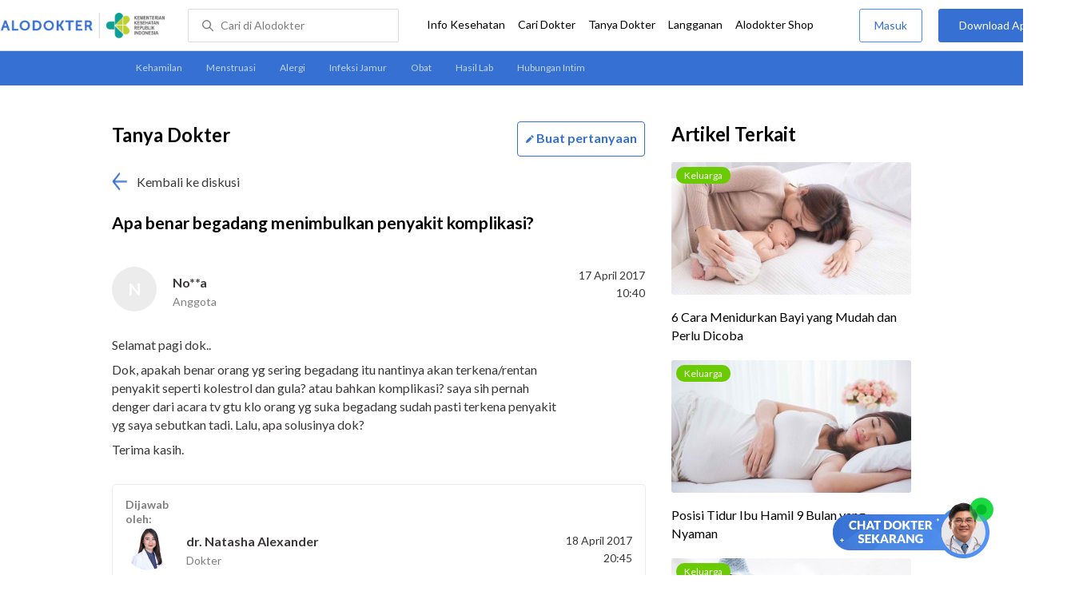

--- FILE ---
content_type: text/html
request_url: https://www.alodokter.com/komunitas/topic/apa-benar-begadang-menimbulkan-penyakit-komplikasi
body_size: 12514
content:
<!DOCTYPE html>
<html>
<head>
    <script type="text/javascript">
    window.dataLayer = window.dataLayer || []
    const userId = ""
    window.dataLayer = window.dataLayer || []
    const pageType = "komunitas/topics"
    let contentPage = getContentPage(pageType)
    dataLayer.push({
        user_id: userId,
        content_group: contentPage
    });
    localStorage.setItem('content_group', contentPage);

    function getContentPage(){
        let contentPage
        switch (pageType) {
        case 'home':
            const actionPage = "show"
            if(actionPage == 'index'){
                contentPage = "Homepage"
            } else {
                contentPage = "Page"
            }
            break;
        case 'tags':
            contentPage = "Tag Page"
            break;
        case 'komunitas/topics':
        case 'komunitas/discussions':
            contentPage = "Komunitas Page"
            break;
        case 'categories':
            //Hidup Sehat Page, Keluarga Page and Kesehatan Page for index page
            contentPage = ''
            break;
        case 'article':
            //Hidup Sehat Page, Keluarga Page and Kesehatan Page for article page
            contentPage = '' + " Page"
            break;
        case 'disease':
            contentPage = "Disease Page"
            break;
        case 'drugs':
            contentPage = "Drug Page"
            break;
        case 'komunitas/users':
            contentPage = "Profile Page"
            break;
        default:
            contentPage = "Page"
            break;
        }
        return contentPage
    }
</script>

<script defer type="text/javascript" src="https://static.criteo.net/js/ld/ld.js" defer></script>
<script defer>(function(w,d,s,l,i){w[l]=w[l]||[];w[l].push({'gtm.start':
new Date().getTime(),event:'gtm.js'});var f=d.getElementsByTagName(s)[0],
j=d.createElement(s),dl=l!='dataLayer'?'&l='+l:'';j.defer=true;j.src=   
'https://www.googletagmanager.com/gtm.js?id='+i+dl;f.parentNode.insertBefore(j,f);
})(window,document,'script','dataLayer','GTM-52W4MMF');</script>


    <meta charset="utf-8">
    <meta name="viewport" content="width=device-width, initial-scale=1.0, user-scalable=no">

    <title>Apa Benar Begadang Menimbulkan Penyakit Komplikasi? - Tanya Alodokter</title>
    <meta http-equiv="Pragma" content="public">
    <meta http-equiv="Cache-Control" content="public">

    <link rel="preconnect" href="https://fonts.googleapis.com">
    <link rel="preconnect" href="https://fonts.gstatic.com" crossorigin>
    <link href="https://fonts.googleapis.com/css2?family=Lato:wght@400;600;700&display=swap" rel="stylesheet">
    <!-- CSS -->
    <style>
    html, body {
        margin: 0 auto;
        font-family: "Lato", sans-serif;
        font-size: 16px;
        color: #3b3738;
        line-height: 1.44;
        font-weight: 400;
        -webkit-font-smoothing: antialiased;
        -moz-osx-font-smoothing: grayscale;
        text-rendering: optimizeLegibility;
        -moz-font-feature-settings: "liga" on;
      }

    input{
       font-family: "Lato", sans-serif;
    }

      ::placeholder {
        color: #dadee4;
      }

      /* GLOBAL CSS */
      .container-fluid {
        width: 1340px;
        margin: 0 auto;
        padding: 0;
      }

      .container {
        width: 1000px;
        margin: 0 auto;
        padding: 0;
        display:flex;
        justify-content: space-between;
      }

      .main-container {
        width: 667px;
        margin: 0;
        padding: 0;
        display: inline-block;
        padding-top: 45px;
      }

      blockquote {
        box-sizing: border-box;
        margin: 1.5em 0px;
        padding: 0 8px;
        border-left: 4px solid #3570d2;
        font-weight: bold;
      }

      .side-container {
        width: 300px;
        margin: 0;
        padding: 0;
        display: inline-block;
        padding-top: 45px;
      }

      .dfp-container {
        margin-bottom: 20px;
      }

      .adunit {
          margin-bottom: 20px;
        }

      .post-index-title{color:#000;}

       .topic-list {
          width:667px;
          height:100px;
        }
        #topic-list{
          padding-top: 50px;
        }
        .topic-list-header {
          margin-bottom: 20px;
        }

        .container-button {
          display: flex;
          justify-content: space-between;
        }
        .card-topics {
          margin-top: 65px;
        }

        /* TEXT EDITOR */
      label  {
        font-weight: bold;
        color: #000;
      }

      .text-editor-container {
        margin-bottom: 40px;
        margin-top:60px;
      }

      .textarea {
        border-radius: 2px;
        border: solid 1px #dadee4;
      }

      .topic-title-container input {
        height: 40px;
        width: 667px;
        border-radius: 2px;
        border: solid 1px #dadee4;
        text-indent: 20px
      }

      .topic-title  {
        margin-top: 10px;
      }

      .disclaimer {
        border-radius: 3px;
        background-color: #f0f0f0;
        padding: 10px;
        font-size: 12px;
        letter-spacing: 1px;
        margin: 20px 0 12px;
      }

      .bbp-submit-wrapper span {
        float: right;
        width: 155px;
        height:50px;
        display: inline-block;
      }

      .button.link-button.cancel_question {
        width: 150px;
        line-height: 50px;
        letter-spacing: 1px;
        border: 1px solid #498FFF;
        color: #3570D2;
        font-size: 14px;
        display: inline-block;
        cursor: pointer;
      }

      .button.link-button.send_question {
        width: 150px;
        line-height: 50px;
        letter-spacing: 1px;
        background-color: #3570D2;
        font-size: 14px;
        display: inline-block;
      }

      .clear {
        clear: both;
      }

      input[type=submit],input[type=button] {
        text-decoration: none;
        text-align: center;
        display: block;
        border: 0;
        border-radius: 3px;
        color: #FFFFFF;
        cursor: pointer;
        font-size: 16px;
      }

      .button.link-button.cancel_question {
        width: 150px;
        line-height: 50px;
        letter-spacing: 1px;
        border: 1px solid #498FFF;
        color: #3570D2;
        background-color: #FFFFFF;
      }

      .button.link-button.send_question {
        width: 150px;
        line-height: 50px;
        letter-spacing: 1px;
        background-color: #3570D2;
      }

      .error-text {
          font-weight: lighter;
          color: red;
          font-size: smaller;
      }

      .hide {
          display: none;
      }

      .h2-related{
        font-size: 24px;
        font-weight: 900;
        font-style: normal;
        font-stretch: normal;
        line-height: 1.42;
        letter-spacing: normal;
        color: #000000;
        margin-top: 20px;
        margin-bottom: 12px;
      }
      .h2-related-article{
        font-size: 24px;
        font-weight: bold;
        font-style: normal;
        font-stretch: normal;
        line-height: 1.32;
        letter-spacing: -0.3px;
        margin: 0;
        margin-bottom: 20px;
        color: #000;
      }
      /* Content */
      .h1 {
        font-size: 24px;
        font-weight: bold;
        color: #000;
        display: inline-block;
      }

      .h2 {
        font-size: 21px;
        font-weight: bold;
        color: #000;
      }

      .reply-doctor-button-container {
        float: right;
        display: inline-block;
      }

      /* TEXT EDITOR */
      label  {
        font-weight: bold;
        color: #000;
      }

      .back-to-community {
        margin: 20px 0;
      }

      .clear {
        clear: both;
      }

      .share-button-container{
        margin: 30px 0 0 0;
        border-bottom: 1px solid #dadee4;
        padding-bottom: 32px;
      }

      .maskinginfo {
        font-size: 12px;
        line-height: 135%;
        color: #000;
        height: 16px;
        margin: 0 0 24px;
      }

      .maskinginfo img {
        height: 12px;
        margin-bottom: -2px;
      }

      .grecaptcha-badge { visibility: hidden; }
</style>

    <!-- CSS -->

    <meta charset="UTF-8">
<meta name="viewport" content="width=device-width, initial-scale=1.0, user-scalable=yes, maximum-scale=5" >
<!-- Favicon -->
<link rel="shortcut icon" type="image/x-icon" href="/assets/favicon-73b49b1e9302b388560f5836153dcf6a1ec42c607c96fc65d5b29e773c85374a.ico" />
<link rel="icon" type="image/png" href="/assets/favicon-48x48-fe366add8379860e5ee5041f0b6b9745ff450a945001d5f04fd8a0d706837ea6.png" sizes="48x48" />
<link rel="apple-touch-icon" type="image/png" href="/assets/apple-touch-icon-fbe9a22f2fc74b52818c962ab91b40031f1e6dd2d614f376eb1efcc03c5bba0b.png" sizes="192x192" />

<meta name="apple-mobile-web-app-title" content="Alodokter">
<meta name="application-name" content="Alodokter">
<meta name="msapplication-TileColor" content="#ffffff">
<meta name="apple-mobile-web-app-status-bar-style" content="#3973cf">
<meta name="theme-color" content="#3973cf">

<meta name="alexaVerifyID" content="n_Kykr_OZlOYYRDisl_bHGZYccc">
<meta name="google-site-verification" content=j8xshrH7uBo3AEjk-HfjufpapvzwkNHw57NXFN3G07Y>
<meta name="msvalidate.01" content=C233DAA628883F2DD70CD54C789D0494>
<meta name="postid" content="631272">
<meta name="posttype" content="topic">
<meta name="remarketing_tags" content="tidur">
<meta name="wellness_card" content="false">
<meta name="criteo_account" content="62444">
<meta name="description" content="Selamat pagi dok.. Dok, apakah benar orang yg sering begadang itu nantinya akan terkena/rentan penyakit seperti kolestrol dan gula? atau bahkan komplikasi? saya sih pernah denger" />
<meta name="keywords" content="alodokter, kesehatan, medis, penyakit, komunitas kesehatan, dokter, konsultasi kesehatan, informasi kesehatan, komunitas, diskusi kesehatan, , tidur" />
<meta name="facebook-domain-verification" content="v9k4b24zt24dxdo39v3ab3gnt5ns5b" />

<meta property="fb:app_id" content="331705120345014" />
<meta property="og:site_name" content="Alodokter" />
<meta property="og:type" content="topic" />
<meta property="og:title" content="Apa benar begadang menimbulkan penyakit komplikasi?" />
<meta property="og:url" content="https://www.alodokter.com/komunitas/topic/apa-benar-begadang-menimbulkan-penyakit-komplikasi" />
<meta property="og:description" content="Selamat pagi dok.. Dok, apakah benar orang yg sering begadang itu nantinya akan terkena/rentan penyakit seperti kolestrol dan gula? atau bahkan komplikasi? saya sih pernah denger" />

<meta property="og:locale" content="en_US" />
<meta property="og:updated_time" content="2017-04-18T20:45:17+07:00" />
<meta property="og:image" itemprop="image" content="https://www.alodokter.com/wp-content/uploads/2014/07/dokter-indonesia-alodokter.jpg" />

<meta property="og:image:width" content="650" />
<meta property="og:image:height" content="433" />
<meta property="og:image:type" content="image/jpeg" />
<meta property="article:published_time" content="2017-04-17T10:40:18+07:00" />
<meta property="article:modified_time" content="2017-04-18T20:45:17+07:00" />
<meta property="article:author" content="https://www.alodokter.com/author/novia-bagti/" />
<meta property="article:publiher" content="https://www.alodokter.com/" />
<!-- default -->
<meta property="article:tag" content="alodokter" />
<meta property="article:tag" content="kesehatan"/>
<meta property="article:tag" content="medis" />
<meta property="article:tag" content="penyakit" />
<meta property="article:tag" content="komunitas kesehatan" />
<meta property="article:tag" content="dokter" />
<meta property="article:tag" content="konsultasi kesehatan" />
<meta property="article:tag" content="informasi kesehatan" />


<meta property="article:tag" content="tidur" />

<meta name="twitter:card" content="summary" />
<meta name="twitter:title" content="Apa benar begadang menimbulkan penyakit komplikasi?" />
<meta name="twitter:description" content="Selamat pagi dok.. Dok, apakah benar orang yg sering begadang itu nantinya akan terkena/rentan penyakit seperti kolestrol dan gula? atau bahkan komplikasi? saya sih pernah denger" />
<meta name="twitter:image:src" content="https://www.alodokter.com/wp-content/uploads/2014/07/dokter-indonesia-alodokter.jpg" />
<meta name="twitter:image:width" content="650" />
<meta name="twitter:image:height" content="433" />

    <link rel="alternate" href="android-app://com.alodokter.android/http/www.alodokter.com/komunitas/topic/apa-benar-begadang-menimbulkan-penyakit-komplikasi">
<link rel='canonical' href='https://www.alodokter.com/komunitas/topic/apa-benar-begadang-menimbulkan-penyakit-komplikasi' />
<meta name="referer" content="http://www.google.com" />
<meta name="platform" content="Desktop" />
<meta name="recaptcha-site-key" content="6Ldg7gQhAAAAAN8ebL4Gr-hTid51r0i9BpsdaEWE" />

            <script src="https://www.google.com/recaptcha/enterprise.js?render=6Ldg7gQhAAAAAN8ebL4Gr-hTid51r0i9BpsdaEWE"></script>
        

    <meta name="csrf-param" content="authenticity_token" />
<meta name="csrf-token" content="JOfmwZY7neuaM5t/a+XoyXba4nA/+v67plnOkD+2NpJ5O++Px5LtbiWIvvCcWNJGejNNQTyBMwmaWMlTcEYzHw==" />

    <!-- Facebook Pixel Code -->
    <script>
        !function(f,b,e,v,n,t,s){if(f.fbq)return;n=f.fbq=function(){n.callMethod?
            n.callMethod.apply(n,arguments):n.queue.push(arguments)};if(!f._fbq)f._fbq=n;
            n.push=n;n.loaded=!0;n.version='2.0';n.queue=[];t=b.createElement(e);t.async=!0;
            t.src=v;s=b.getElementsByTagName(e)[0];s.parentNode.insertBefore(t,s)}
        (window, document,'script','https://connect.facebook.net/en_US/fbevents.js');
        fbq('init', '948327898593359');
        fbq('track', "PageView");
    </script>
    <!-- <noscript><img height="1" width="1" style="display:none" src="https://www.facebook.com/tr?id=948327898593359&ev=PageView&noscript=1"/></noscript> -->
    <!-- End Facebook Pixel Code -->

    <script type='text/javascript'>
        function initExperiment(ExperimentID, callback){if (!ExperimentID){return callback(null);}var r=false; var s=document.createElement('script'); s.type='text/javascript'; s.src='//www.google-analytics.com/cx/api.js?experiment='+ExperimentID; s.onload=function(){if (!r && (!this.readyState || this.readyState=='complete')){r=true; callback(cxApi.chooseVariation());}else{callback(null)}}; s.onerror=function(){callback(null)}; var t=document.getElementsByTagName('script')[0]; t.parentNode.insertBefore(s, t);}
        (function(i,s,o,g,r,a,m){i['GoogleAnalyticsObject']=r;i[r]=i[r]||function(){
        (i[r].q=i[r].q||[]).push(arguments)},i[r].l=1*new Date();a=s.createElement(o),
        m=s.getElementsByTagName(o)[0];a.async=1;a.src=g;m.parentNode.insertBefore(a,m)
        })(window,document,'script','//www.google-analytics.com/analytics.js','ga');
        ga('create', 'UA-52179504-1', 'alodokter.com');
        ga('require', 'displayfeatures');

        var typePage = 'komunitas/topics';
        if (typePage == 'article') {
            window.GAPageType = 'Article';
            ga('set', 'contentGroup1', 'Article Page');
        } else if (typePage == 'komunitas/topics' || typePage == 'komunitas/discussions') {
            window.GAPageType = 'Komunitas';
            ga('set', 'contentGroup1', 'Komunitas Page');
        } else if (typePage == 'disease') {
            window.GAPageType = 'Diseases';
            ga('set', 'contentGroup1', 'Disease Page');
        } else if (typePage == 'drugs') {
            window.GAPageType = 'Drugs';
            ga('set', 'contentGroup1', 'Drug Page');
        } else {
            window.GAPageType = 'General';
        }
        ga('set','contentGroup2', "April 2017");
        ga('set','contentGroup3', "No**a");
        ga('set','dimension1', "tidur");
        initExperiment(window.ExperimentID, function(variation) {
            if (variation !== null) {
                window.ExperimentReady = true;
                window.ExperimentVariation = variation;
                ga('set', 'expId', window.ExperimentID);
                ga('set', 'expVar', window.ExperimentVariation);
            }
            ga('send', 'pageview');
            ga('send', 'event', 'Scroll Depth', GAPageType, '0%');
        });
    </script>

    <script type='text/javascript'>
        var googletag = googletag || {};
        googletag.cmd = googletag.cmd || [];
    </script>
    <script async="async" src="https://securepubads.g.doubleclick.net/tag/js/gpt.js"></script>

    <script defer src="https://www.googleoptimize.com/optimize.js?id=OPT-W6K9PTG"></script>

</head>
<body>
    <!-- HEADER -->
    
    <top-navbar-view id="top-navbar-view"
        user-photo=""
        is-show-kemenkes ="{&quot;kemenkes_partnership&quot;:true,&quot;kemenkes_top_bar_desktop&quot;:&quot;https://res.cloudinary.com/dk0z4ums3/image/upload/f_auto,q_auto/v1634020083/aloweb_assets/logo-header.png&quot;,&quot;kemenkes_bottom_banner_desktop&quot;:&quot;https://res.cloudinary.com/dk0z4ums3/image/upload/f_auto,q_auto/v1730097699/setting/1730097698.png&quot;,&quot;kemenkes_top_bar_mobile&quot;:&quot;https://res.cloudinary.com/dk0z4ums3/image/upload/f_auto,q_auto/v1634020083/aloweb_assets/logo-header.png&quot;,&quot;kemenkes_bottom_banner_mobile&quot;:&quot;https://res.cloudinary.com/dk0z4ums3/image/upload/f_auto,q_auto/v1730097809/setting/1730097808.png&quot;}"
        user-login=""
        user-fullname=""
        total-notif="0"
        doctor-editor-link=""
        user-link=""
            show-hide-menu="{&quot;web_show_top_navbar_aloproteksi&quot;:true,&quot;web_show_top_navbar_aloshop&quot;:true,&quot;web_show_top_navbar_caridokter&quot;:true,&quot;web_show_top_navbar_hidupsehat&quot;:true,&quot;web_show_top_navbar_infokesehatan&quot;:true,&quot;web_show_top_navbar_keluarga&quot;:true,&quot;web_show_top_navbar_kesehatan&quot;:true,&quot;web_show_top_navbar_obat&quot;:true,&quot;web_show_top_navbar_penyakit&quot;:true,&quot;web_show_top_navbar_tanyadokter&quot;:true,&quot;web_show_top_navbar_alochoice&quot;:true}"
            pdpa-content="{&quot;title&quot;:&quot;Perlindungan Data Anda yang Utama Bagi Kami&quot;,&quot;description&quot;:&quot;Saya telah memercayakan informasi untuk disimpan \u0026 digunakan. Keamanan data terlindungi sesuai \u003ca href=&#39;/syarat-dan-ketentuan&#39; target=&#39;_blank&#39;\u003e\u003cb\u003eSyarat \u0026 Ketentuan\u003c/b\u003e\u003c/a\u003e serta \u003ca href=&#39;/privasi&#39; target=&#39;_blank&#39;\u003e\u003cb\u003ePrivasi Alodokter\u003c/b\u003e\u003c/a\u003e&quot;,&quot;error_text&quot;:&quot;Klik centang untuk menyetujui Syarat Ketentuan dan Aturan Privasi ALODOKTER&quot;}"
            alodokter-otp-service="whatsapp"
    ></top-navbar-view>

    <!-- HEADER -->
    <message-bar id="messageBar"></message-bar>
    <message-full id="messageFull"></message-full>
    <message-ask-popup id="message-intermediary" href="/login-alodokter"></message-ask-popup>
    <div class="content">
        <sub-navbar-left
            tag-items="[{&quot;name&quot;:&quot;Kehamilan&quot;,&quot;slug&quot;:&quot;komunitas/topic-tag/kehamilan&quot;},{&quot;name&quot;:&quot;Menstruasi&quot;,&quot;slug&quot;:&quot;komunitas/topic-tag/menstruasi&quot;},{&quot;name&quot;:&quot;Alergi&quot;,&quot;slug&quot;:&quot;komunitas/topic-tag/alergi&quot;},{&quot;name&quot;:&quot;Infeksi Jamur&quot;,&quot;slug&quot;:&quot;komunitas/topic-tag/infeksi-jamur&quot;},{&quot;name&quot;:&quot;Obat&quot;,&quot;slug&quot;:&quot;komunitas/topic-tag/obat&quot;},{&quot;name&quot;:&quot;Hasil Lab&quot;,&quot;slug&quot;:&quot;komunitas/topic-tag/hasil-lab&quot;},{&quot;name&quot;:&quot;Hubungan Intim&quot;,&quot;slug&quot;:&quot;komunitas/topic-tag/hubungan-intim&quot;}]"
        ></sub-navbar-left>

        <div class="content-inner">
            <div class="container">
                <script type='text/javascript'>
    googletag.cmd.push(function () {
        googletag.defineSlot('/38162042/d_komunitas_topic_sidebar_300x600', [300, 600], 'div-gpt-ad-1428907644705-4').addService(googletag.pubads());
        googletag.defineSlot('/38162042/desktop_komunitas_topic_sidebar_middle_300x350', [300, 250], 'div-gpt-ad-1437530036059-3').addService(googletag.pubads());
        var rtags = document.querySelector('meta[name="remarketing_tags"]')
        // console.log(rtags)
        if(rtags != null){
          var remarketing_tags = rtags.content.split(' ');
          if (remarketing_tags != null && remarketing_tags.length > 0) {
              googletag.pubads().setTargeting('Topic', remarketing_tags);
          }
        }
        googletag.pubads().enableAsyncRendering();
        googletag.pubads().collapseEmptyDivs();
        googletag.enableServices();
    });
</script>
<div id="topic-top" class="content">
    <div class="container">
        <div class="main-container">
            <detail-topic
                id="detailTopic"
                post-id='631272'
                diskusi-id='58f43924397120445c77ac69'
                is-user-login='false'
                member-topic-title='Apa benar begadang menimbulkan penyakit komplikasi?'
                member-username='No**a'
                member-topic-content='&quot;\u003cp\u003eSelamat pagi dok..\u003c/p\u003e\r\n\u003cp\u003eDok, apakah benar orang yg sering begadang itu nantinya akan terkena/rentan penyakit seperti kolestrol dan gula? atau bahkan komplikasi? saya sih pernah denger dari acara tv gtu klo orang yg suka begadang sudah pasti terkena penyakit yg saya sebutkan tadi. Lalu, apa solusinya dok? \u003c/p\u003e\r\n\u003cp\u003eTerima kasih.\u003c/p\u003e&quot;'
                member-post-date='17 April 2017, 10:40'
                member-answered='true'
                avatar-bg-color=''
                avatar-default-color = '#ECECEC'
            ></detail-topic>

                    <doctor-topic
                      data-reply-id='634040'
                      reply-id='58f6186f397120445c7948a2'
                      avatar-image='https://res.cloudinary.com/dk0z4ums3/image/upload/w_56,h_56,c_fill/v1502714275/natashalexandra.jpg'
                        doctor-name-title='dr. Natasha Alexander'
                        by-doctor='dr. Natasha Alexander'
                      doctor-title-small='Dokter'
                      doctor-topic-content='&quot;\n\n\u003cp\u003eSelamat malam Novia Bagti, terimakasih telah bertanya kepada tim dokter alodokter.com.\u003c/p\u003e\n\u003cp\u003e\u003ca href=\&quot;https://www.alodokter.com/banyak-kondisi-buruk-menanti-anda-karena-efek-begadang\&quot;\u003eBegadang\u003c/a\u003e membuat waktu tidur kita berkurang dan dapat mengakibatkan berbagai efek buruk keesokan harinya seperti mengantuk, tidak fokus, dan kelelahan. Jam tidur yang cukup sangat dibutuhkan bagi anak-anak atau remaja yang dalam masa pertumbuhan, karena hormon pertumbuhan dilepaskan saat kita tidur. Hormon pertumbuhan ini yang merangsang pertumbuhan tinggi, massa otot, dan perkembangan tubuh yang lain. Begadang dapat meningkatkan risiko diabetes (kencing manis), obesitas, dan penyakit jantung karena orang-orang yang begadang pada umumnya mengemil. Selain risiko yang sudah disebutkan, risiko lain yang dapat ditimbulkan akibat begadang adalah:\u003c/p\u003e\n\u003cul\u003e\n\u003cli\u003ekulit tampak lebih tua\u003c/li\u003e\n\u003cli\u003emudah lupa\u003c/li\u003e\n\u003cli\u003emenurunkan kemampuan kognitif atau berpikir\u003c/li\u003e\n\u003cli\u003emenurunkan libido\u003c/li\u003e\n\u003cli\u003edepresi\u003c/li\u003e\n\u003cli\u003emeningkatkan risiko kematian\u003c/li\u003e\n\u003c/ul\u003e\n\u003cp\u003e \u003c/p\u003e\n\u003cp\u003eJadi, aturlah jam tidur Anda dengan teratur sehingga Anda mendapatkan tidur yang berkualitas sehingga aktifitas Anda keesokan harinya juga lebih berkualitas.\u003c/p\u003e\n\u003cp\u003eSemoga membantu,\u003c/p\u003e\n\u003cp\u003edr. Natasha\u003c/p\u003e\n\n&quot;'
                      post-date='18 April 2017, 20:45'
                      by-doctor='dr. Natasha Alexander'
                      by-nicename='natashalexandra'
                      avatar-bg-color=''
                      avatar-default-color = '#ECECEC'
                    ></doctor-topic>


            <div style="clear:both"></div>
                <related-topic
    id="relatedTopic"
    related-items="[{&quot;_id&quot;:&quot;696067b016571a0027045202&quot;,&quot;author_image&quot;:&quot;&quot;,&quot;avatar_bg_color&quot;:&quot;#A4D0C7&quot;,&quot;doctor_answer&quot;:true,&quot;doctor_image&quot;:&quot;https://res.cloudinary.com/dk0z4ums3/image/upload/w_56,h_56,c_fill,f_auto/v1762175002/marianti_alodokter.jpg&quot;,&quot;doctor_name&quot;:&quot;dr. Marianti&quot;,&quot;excerpt&quot;:&quot;Setiap bangun tidur, badan saya sering pegal terutama kalau posisi tidur semalam tidak enak. Apakah posisi tidur yang salah memang bisa bikin...&quot;,&quot;health_analyst&quot;:false,&quot;permalink&quot;:&quot;apakah-posisi-tidur-yang-salah-bisa-bikin-badan-pegal-pegal-dan&quot;,&quot;position&quot;:1,&quot;post_id&quot;:&quot;None&quot;,&quot;read_reply&quot;:false,&quot;reply&quot;:&quot;1&quot;,&quot;time_in_words&quot;:&quot;14 hari yang lalu&quot;,&quot;timestamp&quot;:&quot;Fri, 09 Jan 2026 03:31:14 GMT&quot;,&quot;title&quot;:&quot;Apakah posisi tidur yang salah bisa bikin badan pegal-pegal dan bagaimana posisi tidur yang baik?&quot;,&quot;user_type&quot;:&quot;Health Analyst&quot;,&quot;username&quot;:&quot;Be***e&quot;},{&quot;_id&quot;:&quot;695481dc72daa100282c0abe&quot;,&quot;author_image&quot;:&quot;&quot;,&quot;avatar_bg_color&quot;:&quot;#90E0EF&quot;,&quot;doctor_answer&quot;:true,&quot;doctor_image&quot;:&quot;https://res.cloudinary.com/dk0z4ums3/image/upload/w_56,h_56,c_fill,f_auto/v1761786048/robby-murzen-alomedika-com.jpg&quot;,&quot;doctor_name&quot;:&quot;dr. Robby Firmansyah Murzen&quot;,&quot;excerpt&quot;:&quot;Dok, saya akhir-akhir ini sering begadang karena pekerjaan, jadi tidur malam saya kurang dari 5 jam. Akibatnya badan terasa lemas, gampang sakit,...&quot;,&quot;health_analyst&quot;:false,&quot;permalink&quot;:&quot;bagaimana-cara-memperbaiki-pola-tidur-agar-kesehatan-tidak-terganggu-&quot;,&quot;position&quot;:2,&quot;post_id&quot;:&quot;None&quot;,&quot;read_reply&quot;:false,&quot;reply&quot;:&quot;1&quot;,&quot;time_in_words&quot;:&quot;23 hari yang lalu&quot;,&quot;timestamp&quot;:&quot;Wed, 31 Dec 2025 03:41:41 GMT&quot;,&quot;title&quot;:&quot;Bagaimana cara memperbaiki pola tidur agar kesehatan tidak terganggu?&quot;,&quot;user_type&quot;:&quot;Health Analyst&quot;,&quot;username&quot;:&quot;Gh**a&quot;},{&quot;_id&quot;:&quot;696db2d1629f950027cd304e&quot;,&quot;author_image&quot;:&quot;&quot;,&quot;avatar_bg_color&quot;:&quot;#A2BEA2&quot;,&quot;doctor_answer&quot;:true,&quot;doctor_image&quot;:&quot;https://res.cloudinary.com/dk0z4ums3/image/upload/w_56,h_56,c_fill,f_auto/v1761786048/robby-murzen-alomedika-com.jpg&quot;,&quot;doctor_name&quot;:&quot;dr. Robby Firmansyah Murzen&quot;,&quot;excerpt&quot;:&quot;Dok, belakangan saya sering tidur siang cukup lama, bisa sampai 2-3 jam, dan tetap merasa lelah. Saya juga jadi kurang semangat. Apakah...&quot;,&quot;health_analyst&quot;:false,&quot;permalink&quot;:&quot;apakah-tidur-siang-berlebihan-bisa-jadi-tanda-depresi-atau-ada&quot;,&quot;position&quot;:3,&quot;post_id&quot;:&quot;None&quot;,&quot;read_reply&quot;:false,&quot;reply&quot;:&quot;1&quot;,&quot;time_in_words&quot;:&quot;4 hari yang lalu&quot;,&quot;timestamp&quot;:&quot;Mon, 19 Jan 2026 06:50:39 GMT&quot;,&quot;title&quot;:&quot;Apakah tidur siang berlebihan bisa jadi tanda depresi atau ada penyebab lain?&quot;,&quot;user_type&quot;:&quot;Health Analyst&quot;,&quot;username&quot;:&quot;Vi****m&quot;}]"
    title-related="Diskusi Terkait"
    topic-tags="tidur"
    text-more-button="Selanjutnya"
    post-title="Apa benar begadang menimbulkan penyakit komplikasi?"
    post-id="58f43924397120445c77ac69"
    avatar-default-color = '#ECECEC'
>
</related-topic>


        </div>

        <div class="side-container">
          <!-- /38162042/d_komunitas_topic_sidebar_300x600 -->
          <div id='div-gpt-ad-1428907644705-4' style='height:600px; width:300px;' class='adunit'>
              <script type='text/javascript'>
                  googletag.cmd.push(function () {
                      googletag.display('div-gpt-ad-1428907644705-4');
                  });
              </script>
          </div>

          <!-- /38162042/desktop_komunitas_topic_sidebar_middle_300x350 -->
          <div id='div-gpt-ad-1437530036059-3' style='height:250px; width:300px;' class='adunit'>
              <script type='text/javascript'>
                  googletag.cmd.push(function () {
                      googletag.display('div-gpt-ad-1437530036059-3');
                  });
              </script>
          </div>

            <!-- RELATED POST -->
                <h2 class="h2-related-article">Artikel Terkait</h2>
<related-post
    id="relatedPost"
    related-items="[{&quot;category&quot;:&quot;Keluarga&quot;,&quot;excerpt&quot;:&quot;Membuat bayi tertidur lelap bukanlah hal yang mudah dilakukan untuk para ibu. Terlebih, jika bayi&quot;,&quot;id&quot;:226828,&quot;permalink&quot;:&quot;masih-bingung-dengan-cara-menidurkan-bayi-cari-tahu-di-sini&quot;,&quot;position&quot;:1,&quot;post_image&quot;:&quot;https://res.cloudinary.com/dk0z4ums3/image/upload/w_300,h_166,c_fill/v1635783037/attached_image/masih-bingung-dengan-cara-menidurkan-bayi-cari-tahu-di-sini.jpg&quot;,&quot;title&quot;:&quot;6 Cara Menidurkan Bayi yang Mudah dan Perlu Dicoba&quot;,&quot;category_label&quot;:&quot;keluarga&quot;},{&quot;category&quot;:&quot;Keluarga&quot;,&quot;excerpt&quot;:&quot;Posisi tidur ibu hamil 9 bulan yang nyaman memang tidak mudah ditemukan. Dengan kondisi perut&quot;,&quot;id&quot;:246958,&quot;permalink&quot;:&quot;yuk-kita-bahas-posisi-tidur-ibu-hamil-9-bulan-di-sini&quot;,&quot;position&quot;:2,&quot;post_image&quot;:&quot;https://res.cloudinary.com/dk0z4ums3/image/upload/w_300,h_166,c_fill/v1634093728/attached_image/yuk-kita-bahas-posisi-tidur-ibu-hamil-9-bulan-di-sini.jpg&quot;,&quot;title&quot;:&quot;Posisi Tidur Ibu Hamil 9 Bulan yang Nyaman&quot;,&quot;category_label&quot;:&quot;keluarga&quot;},{&quot;category&quot;:&quot;Keluarga&quot;,&quot;excerpt&quot;:&quot;Waktu tidur yang lama membuat bayi bisa tidur dengan berbagai posisi, salah satunya adalah posisi&quot;,&quot;id&quot;:632060,&quot;permalink&quot;:&quot;memahami-bayi-tidur-miring-dan-posisi-tidur-bayi-yang-aman&quot;,&quot;position&quot;:3,&quot;post_image&quot;:&quot;https://res.cloudinary.com/dk0z4ums3/image/upload/w_300,h_166,c_fill/v1643008414/attached_image/memahami-bayi-tidur-miring-dan-posisi-tidur-bayi-yang-aman.jpg&quot;,&quot;title&quot;:&quot;Amankah Posisi Bayi Tidur Miring?&quot;,&quot;category_label&quot;:&quot;keluarga&quot;},{&quot;category&quot;:&quot;Kesehatan&quot;,&quot;excerpt&quot;:&quot;Kamu pernah nggak saat ditengah aktivitas, lalu tiba-tiba tertidur dalam waktu yang sangat singkat? Nah,&quot;,&quot;id&quot;:1789493,&quot;permalink&quot;:&quot;sering-tidur-tiba-tiba-dalam-waktu-singkat-waspadai-bahayanya&quot;,&quot;position&quot;:4,&quot;post_image&quot;:&quot;https://res.cloudinary.com/dk0z4ums3/image/upload/w_300,h_166,c_fill/v1643952909/attached_image/sering-tidur-tiba-tiba-dalam-waktu-singkat-waspadai-bahayanya.jpg&quot;,&quot;title&quot;:&quot;Sering Tidur Tiba-tiba dalam Waktu Singkat? Waspadai Bahayanya&quot;,&quot;category_label&quot;:&quot;kesehatan&quot;},{&quot;category&quot;:&quot;Kesehatan&quot;,&quot;excerpt&quot;:&quot;Astral projection diyakini sebagai keluarnya roh atau jiwa seseorang dari tubuhnya. Dari pandangan medis, ada&quot;,&quot;id&quot;:1871172,&quot;permalink&quot;:&quot;astral-projection-fenomena-roh-keluar-dari-dalam-tubuh&quot;,&quot;position&quot;:5,&quot;post_image&quot;:&quot;https://res.cloudinary.com/dk0z4ums3/image/upload/w_300,h_166,c_fill/v1686557723/attached_image/astral-projection-fenomena-roh-keluar-dari-dalam-tubuh.jpg&quot;,&quot;title&quot;:&quot;Astral Projection, Fenomena Roh Keluar dari Dalam Tubuh&quot;,&quot;category_label&quot;:&quot;kesehatan&quot;}]"
    url-more-button="/artikel-terkait/tidur"
    see-more="false"
    post-title="Apa benar begadang menimbulkan penyakit komplikasi?"
    post-id="631272"
>
</related-post>


            <h2 class="h2-related">Dokter Terkait</h2>
<related-doctor
    doctor-items="[{&quot;doctor_id&quot;:&quot;61efa5dbf0ad91105af68e7e&quot;,&quot;doctor_name&quot;:&quot;dr. William Surya Atmadja, Sp.KJ&quot;,&quot;doctor_image&quot;:&quot;https://res.cloudinary.com/dk0z4ums3/image/upload/w_150,h_150,f_auto,q_auto/v1649823898/image_doctor/Foto%20dr.%20William%20Surya%20Atmadja%2C%20Sp.KJ%20-%20RS%20EMC%20Pulomas.jpeg.jpg&quot;,&quot;doctor_speciality&quot;:&quot;Dokter Psikiater&quot;,&quot;doctor_url&quot;:&quot;/cari-dokter/dokter-jiwa&quot;,&quot;starting_price&quot;:410000.0},{&quot;doctor_id&quot;:&quot;5ff54f56378ab40dde6629c5&quot;,&quot;doctor_name&quot;:&quot;dr. Tri Kumoroyekti, Sp.KJ&quot;,&quot;doctor_image&quot;:&quot;https://res.cloudinary.com/dk0z4ums3/image/upload/w_150,h_150,f_auto,q_auto/v1609912140/image_doctor/dr.%20Tri%20Kumoroyekti%2C%20Sp.KJ.png.png&quot;,&quot;doctor_speciality&quot;:&quot;Dokter Psikiater&quot;,&quot;doctor_url&quot;:&quot;/cari-dokter/dokter-jiwa&quot;,&quot;starting_price&quot;:240000.0},{&quot;doctor_id&quot;:&quot;63bce14f830f340e7871b21a&quot;,&quot;doctor_name&quot;:&quot;dr. Linda Anastasia, Sp.KJ&quot;,&quot;doctor_image&quot;:&quot;https://res.cloudinary.com/dk0z4ums3/image/upload/w_150,h_150,f_auto,q_auto/v1673322778/image_doctor/dr.-Linda-Anastasia%2C-Sp.KJ-04953b78-5c18-4a13-9610-9abd82472a84.jpg&quot;,&quot;doctor_speciality&quot;:&quot;Dokter Psikiater&quot;,&quot;doctor_url&quot;:&quot;/cari-dokter/dokter-jiwa&quot;,&quot;starting_price&quot;:150000.0}]"
    post-id="58f43924397120445c77ac69"
></related-doctor>

        </div>
    </div>
</div>
<link-button-corona
        widget-image="https://res.cloudinary.com/dk0z4ums3/image/upload/f_auto,q_auto/v1699413839/setting/1699413837.gif"
        href="https://alodokter.onelink.me/1997390319/5c20772d"
    widget-floating-type="tanya-dokter"
></link-button-corona>

            </div>
        </div>

    </div>

     <!-- HEADER -->
    
<footer-view
  is-show-kemenkes ="{&quot;kemenkes_partnership&quot;:true,&quot;kemenkes_top_bar_desktop&quot;:&quot;https://res.cloudinary.com/dk0z4ums3/image/upload/f_auto,q_auto/v1634020083/aloweb_assets/logo-header.png&quot;,&quot;kemenkes_bottom_banner_desktop&quot;:&quot;https://res.cloudinary.com/dk0z4ums3/image/upload/f_auto,q_auto/v1730097699/setting/1730097698.png&quot;,&quot;kemenkes_top_bar_mobile&quot;:&quot;https://res.cloudinary.com/dk0z4ums3/image/upload/f_auto,q_auto/v1634020083/aloweb_assets/logo-header.png&quot;,&quot;kemenkes_bottom_banner_mobile&quot;:&quot;https://res.cloudinary.com/dk0z4ums3/image/upload/f_auto,q_auto/v1730097809/setting/1730097808.png&quot;}"
      show-hide-submenu-alo="{&quot;web_show_footer_aloproteksi&quot;:true,&quot;web_show_footer_aloproteksi_corporate&quot;:true,&quot;web_show_footer_hubungikami&quot;:true,&quot;web_show_footer_karier&quot;:true,&quot;web_show_footer_tentangkami&quot;:true,&quot;web_show_footer_timeditorial&quot;:true}"
      insurance-menu-nav="{&quot;is_display&quot;:false,&quot;title&quot;:&quot;Dapatkan Komisi Referral&quot;,&quot;link&quot;:&quot;https://program.alodokter.com/aloproteksi-komisi-referral&quot;}"
></footer-view>
    <!-- HEADER -->

    <!-- Polymer 3 -->
    <script src="/assets/custom-elements-es5-adapter-8c38dd9f2e16de3af85d83b3567ad32138ea58f33ec1412f607f10acf62ae652.js" defer="defer"></script>
    <script src="/packs/topic-page-3c18c1871bdf9cf531f3.js" defer="defer"></script>
    <!-- Polymer 3 -->

    <!-- IRON AJAX -->
    <iron-ajax
            id="postCounter"
            auto url="/api/posts/counter"
            headers='{"Authorization": "Token token=58caa8685c084db79f733f40ebae25f1"}'
            method="post"
            params='{ "post_id": "58f43924397120445c77ac69"}'
            handle-as="json">
          </iron-ajax>
    <iron-ajax
            id="pubsubRecommenderMVP"
            auto url="https://www.alodokter.com/api/pubsub/recommender_mvp"
            method="post"
            params='{"recommendation_id": "9ead6c8c-f60a-4f92-9797-451bd6261e02",
                "post_id": "58f43924397120445c77ac69",
                "post_slug": "apa-benar-begadang-menimbulkan-penyakit-komplikasi",
                "algorithm": "articles_top_ctr",
                "is_randomized": "false",
                "related_posts": "226828,masih-bingung-dengan-cara-menidurkan-bayi-cari-tahu-di-sini,1,246958,yuk-kita-bahas-posisi-tidur-ibu-hamil-9-bulan-di-sini,2,632060,memahami-bayi-tidur-miring-dan-posisi-tidur-bayi-yang-aman,3,1789493,sering-tidur-tiba-tiba-dalam-waktu-singkat-waspadai-bahayanya,4,1871172,astral-projection-fenomena-roh-keluar-dari-dalam-tubuh,5,1886551,tidur-siang-kebanyakan-apakah-boleh,6"
            }'
            handle-as="json">
          </iron-ajax>
    <iron-ajax
            id="pubsubRecommenderDiscussion"
            auto url="/api/pubsub/recommender_discussion"
            method="post"
            params='{"recommendation_id": "c09a87fc-7248-4b55-a9dc-4a745771eb7e",
                "post_id": "58f43924397120445c77ac69",
                "post_slug": "apa-benar-begadang-menimbulkan-penyakit-komplikasi",
                "algorithm": "discussion_random_recent",
                "is_randomized": "true",
                "related_posts": "696067b016571a0027045202,apakah-posisi-tidur-yang-salah-bisa-bikin-badan-pegal-pegal-dan,1,695481dc72daa100282c0abe,bagaimana-cara-memperbaiki-pola-tidur-agar-kesehatan-tidak-terganggu-,2,696db2d1629f950027cd304e,apakah-tidur-siang-berlebihan-bisa-jadi-tanda-depresi-atau-ada,3"
            }'
            handle-as="json">
          </iron-ajax>
    <!-- IRON AJAX -->

    <script type='text/javascript'>
        document.onreadystatechange = function () {
            if (document.readyState == "complete"){
                console.log("ready!");
                // create cookies previous_url
                document.cookie = "previous_url=" + window.location.pathname+";path=/";

                    // create cookies for more related article
                    // document.cookie = "post_object_id=" + '58f43924397120445c77ac69' +";path=/";
                    // var counter = $.ajax({
                    //     url: "/api/posts/counter", type : "POST",
                    //     headers: { 'Content-Type': 'application/x-www-form-urlencoded', 'Authorization': "Token token=58caa8685c084db79f733f40ebae25f1" },
                    //     data: { 'post_id': '58f43924397120445c77ac69' },
                    //     success: function(data) {
                    //         console.log(data);
                    //    }
                    // });
            }
        };
    </script>
    <script type='text/javascript'>
        (function() {
            function getScript(url,success){
                var script=document.createElement('script');
                script.src=url;
                var head=document.getElementsByTagName('head')[0],
                    done=false;
                script.onload=script.onreadystatechange = function(){
                    if ( !done && (!this.readyState || this.readyState == 'loaded' || this.readyState == 'complete') ) {
                        done=true;
                        success();
                        script.onload = script.onreadystatechange = null;
                        head.removeChild(script);
                    }

                    /**
             * Track depth scroll
             */
            var currentDepthScroll = 0;

            function trackDepthScroll() {

                var bottom  = window.pageYOffset + window.innerHeight;
                var height  = document.body.clientHeight;
                var percent = (bottom/height)*100;
                var done25 = false;
                var done50 = false;
                var done75 = false;
                var done100 = false;

                if (percent >= 25 && currentDepthScroll < 25 && done25 == false) {
                    done25 = true;
                    currentDepthScroll = 25;
                    console.log("GA Type : "+ window.GAPageType);
                    console.log('Scroll Depth 25%');
                    ga('send', 'event', 'Scroll Depth', window.GAPageType, '25%');
                }

                if (percent >= 50 && currentDepthScroll < 50 && done50 == false) {
                    done50 = true;
                    currentDepthScroll = 50;
                    console.log('Scroll Depth 50%');
                    ga('send', 'event', 'Scroll Depth', window.GAPageType, '50%');
                }

                if (percent >= 75 && currentDepthScroll < 75 && done75 == false) {
                    done75 = true;
                    currentDepthScroll = 75;
                    console.log('Scroll Depth 75%');
                    ga('send', 'event', 'Scroll Depth', window.GAPageType, '75%');
                }

                if (percent >= 100 && currentDepthScroll < 99 && done100 == false) {
                    done100 = true;
                    currentDepthScroll = 100;
                    console.log('Scroll Depth 100%');
                    ga('send', 'event', 'Scroll Depth', window.GAPageType, '100%');
                }

            }

            window.onscroll = function() {
                trackDepthScroll();
            }
              };
              head.appendChild(script);
            }
            getScript('/assets/application_new-baf9d7101360907439d48b420f26b4b40ea05dabccd118da9189cccca140838a.js',function(){});
        })();
    </script>
    
     <!-- Google Tag Manager (noscript) -->
<noscript><iframe src="https://www.googletagmanager.com/ns.html?id=GTM-52W4MMF"
height="0" width="0" style="display:none;visibility:hidden"></iframe></noscript>
<!-- End Google Tag Manager (noscript) -->

<script>
    function sendEventGA4(data) {
        const metaUserId = document.head.querySelector('meta[name="user_id"][content]') ? document.head.querySelector('meta[name="user_id"][content]').content : ''
        const contentGroup = localStorage.getItem('content_group')
        if(dataLayer) {
            window.dataLayer.push(function() { this.reset(); });
            if (metaUserId) data["user_id"] = metaUserId
            if (contentGroup) data["content_group"] = contentGroup // re-add content_group
            dataLayer.push(data);
        }
    }

    function getFromDataLayer(key) {
        let result = null
        dataLayer.push(function() { 
            let value = this.get(key)
            if (value) {
                result = value;
            }
        })
        return result
    }
</script>
</body>
</html>


<get-community-status
    auth-token="Token token=A1zaSyAuecDZ9xJRb6DkQYWBmYrtzOGJD"
></get-community-status>


--- FILE ---
content_type: text/html; charset=utf-8
request_url: https://www.google.com/recaptcha/enterprise/anchor?ar=1&k=6Ldg7gQhAAAAAN8ebL4Gr-hTid51r0i9BpsdaEWE&co=aHR0cHM6Ly93d3cuYWxvZG9rdGVyLmNvbTo0NDM.&hl=en&v=N67nZn4AqZkNcbeMu4prBgzg&size=invisible&anchor-ms=20000&execute-ms=30000&cb=jcr79hfj6aht
body_size: 48656
content:
<!DOCTYPE HTML><html dir="ltr" lang="en"><head><meta http-equiv="Content-Type" content="text/html; charset=UTF-8">
<meta http-equiv="X-UA-Compatible" content="IE=edge">
<title>reCAPTCHA</title>
<style type="text/css">
/* cyrillic-ext */
@font-face {
  font-family: 'Roboto';
  font-style: normal;
  font-weight: 400;
  font-stretch: 100%;
  src: url(//fonts.gstatic.com/s/roboto/v48/KFO7CnqEu92Fr1ME7kSn66aGLdTylUAMa3GUBHMdazTgWw.woff2) format('woff2');
  unicode-range: U+0460-052F, U+1C80-1C8A, U+20B4, U+2DE0-2DFF, U+A640-A69F, U+FE2E-FE2F;
}
/* cyrillic */
@font-face {
  font-family: 'Roboto';
  font-style: normal;
  font-weight: 400;
  font-stretch: 100%;
  src: url(//fonts.gstatic.com/s/roboto/v48/KFO7CnqEu92Fr1ME7kSn66aGLdTylUAMa3iUBHMdazTgWw.woff2) format('woff2');
  unicode-range: U+0301, U+0400-045F, U+0490-0491, U+04B0-04B1, U+2116;
}
/* greek-ext */
@font-face {
  font-family: 'Roboto';
  font-style: normal;
  font-weight: 400;
  font-stretch: 100%;
  src: url(//fonts.gstatic.com/s/roboto/v48/KFO7CnqEu92Fr1ME7kSn66aGLdTylUAMa3CUBHMdazTgWw.woff2) format('woff2');
  unicode-range: U+1F00-1FFF;
}
/* greek */
@font-face {
  font-family: 'Roboto';
  font-style: normal;
  font-weight: 400;
  font-stretch: 100%;
  src: url(//fonts.gstatic.com/s/roboto/v48/KFO7CnqEu92Fr1ME7kSn66aGLdTylUAMa3-UBHMdazTgWw.woff2) format('woff2');
  unicode-range: U+0370-0377, U+037A-037F, U+0384-038A, U+038C, U+038E-03A1, U+03A3-03FF;
}
/* math */
@font-face {
  font-family: 'Roboto';
  font-style: normal;
  font-weight: 400;
  font-stretch: 100%;
  src: url(//fonts.gstatic.com/s/roboto/v48/KFO7CnqEu92Fr1ME7kSn66aGLdTylUAMawCUBHMdazTgWw.woff2) format('woff2');
  unicode-range: U+0302-0303, U+0305, U+0307-0308, U+0310, U+0312, U+0315, U+031A, U+0326-0327, U+032C, U+032F-0330, U+0332-0333, U+0338, U+033A, U+0346, U+034D, U+0391-03A1, U+03A3-03A9, U+03B1-03C9, U+03D1, U+03D5-03D6, U+03F0-03F1, U+03F4-03F5, U+2016-2017, U+2034-2038, U+203C, U+2040, U+2043, U+2047, U+2050, U+2057, U+205F, U+2070-2071, U+2074-208E, U+2090-209C, U+20D0-20DC, U+20E1, U+20E5-20EF, U+2100-2112, U+2114-2115, U+2117-2121, U+2123-214F, U+2190, U+2192, U+2194-21AE, U+21B0-21E5, U+21F1-21F2, U+21F4-2211, U+2213-2214, U+2216-22FF, U+2308-230B, U+2310, U+2319, U+231C-2321, U+2336-237A, U+237C, U+2395, U+239B-23B7, U+23D0, U+23DC-23E1, U+2474-2475, U+25AF, U+25B3, U+25B7, U+25BD, U+25C1, U+25CA, U+25CC, U+25FB, U+266D-266F, U+27C0-27FF, U+2900-2AFF, U+2B0E-2B11, U+2B30-2B4C, U+2BFE, U+3030, U+FF5B, U+FF5D, U+1D400-1D7FF, U+1EE00-1EEFF;
}
/* symbols */
@font-face {
  font-family: 'Roboto';
  font-style: normal;
  font-weight: 400;
  font-stretch: 100%;
  src: url(//fonts.gstatic.com/s/roboto/v48/KFO7CnqEu92Fr1ME7kSn66aGLdTylUAMaxKUBHMdazTgWw.woff2) format('woff2');
  unicode-range: U+0001-000C, U+000E-001F, U+007F-009F, U+20DD-20E0, U+20E2-20E4, U+2150-218F, U+2190, U+2192, U+2194-2199, U+21AF, U+21E6-21F0, U+21F3, U+2218-2219, U+2299, U+22C4-22C6, U+2300-243F, U+2440-244A, U+2460-24FF, U+25A0-27BF, U+2800-28FF, U+2921-2922, U+2981, U+29BF, U+29EB, U+2B00-2BFF, U+4DC0-4DFF, U+FFF9-FFFB, U+10140-1018E, U+10190-1019C, U+101A0, U+101D0-101FD, U+102E0-102FB, U+10E60-10E7E, U+1D2C0-1D2D3, U+1D2E0-1D37F, U+1F000-1F0FF, U+1F100-1F1AD, U+1F1E6-1F1FF, U+1F30D-1F30F, U+1F315, U+1F31C, U+1F31E, U+1F320-1F32C, U+1F336, U+1F378, U+1F37D, U+1F382, U+1F393-1F39F, U+1F3A7-1F3A8, U+1F3AC-1F3AF, U+1F3C2, U+1F3C4-1F3C6, U+1F3CA-1F3CE, U+1F3D4-1F3E0, U+1F3ED, U+1F3F1-1F3F3, U+1F3F5-1F3F7, U+1F408, U+1F415, U+1F41F, U+1F426, U+1F43F, U+1F441-1F442, U+1F444, U+1F446-1F449, U+1F44C-1F44E, U+1F453, U+1F46A, U+1F47D, U+1F4A3, U+1F4B0, U+1F4B3, U+1F4B9, U+1F4BB, U+1F4BF, U+1F4C8-1F4CB, U+1F4D6, U+1F4DA, U+1F4DF, U+1F4E3-1F4E6, U+1F4EA-1F4ED, U+1F4F7, U+1F4F9-1F4FB, U+1F4FD-1F4FE, U+1F503, U+1F507-1F50B, U+1F50D, U+1F512-1F513, U+1F53E-1F54A, U+1F54F-1F5FA, U+1F610, U+1F650-1F67F, U+1F687, U+1F68D, U+1F691, U+1F694, U+1F698, U+1F6AD, U+1F6B2, U+1F6B9-1F6BA, U+1F6BC, U+1F6C6-1F6CF, U+1F6D3-1F6D7, U+1F6E0-1F6EA, U+1F6F0-1F6F3, U+1F6F7-1F6FC, U+1F700-1F7FF, U+1F800-1F80B, U+1F810-1F847, U+1F850-1F859, U+1F860-1F887, U+1F890-1F8AD, U+1F8B0-1F8BB, U+1F8C0-1F8C1, U+1F900-1F90B, U+1F93B, U+1F946, U+1F984, U+1F996, U+1F9E9, U+1FA00-1FA6F, U+1FA70-1FA7C, U+1FA80-1FA89, U+1FA8F-1FAC6, U+1FACE-1FADC, U+1FADF-1FAE9, U+1FAF0-1FAF8, U+1FB00-1FBFF;
}
/* vietnamese */
@font-face {
  font-family: 'Roboto';
  font-style: normal;
  font-weight: 400;
  font-stretch: 100%;
  src: url(//fonts.gstatic.com/s/roboto/v48/KFO7CnqEu92Fr1ME7kSn66aGLdTylUAMa3OUBHMdazTgWw.woff2) format('woff2');
  unicode-range: U+0102-0103, U+0110-0111, U+0128-0129, U+0168-0169, U+01A0-01A1, U+01AF-01B0, U+0300-0301, U+0303-0304, U+0308-0309, U+0323, U+0329, U+1EA0-1EF9, U+20AB;
}
/* latin-ext */
@font-face {
  font-family: 'Roboto';
  font-style: normal;
  font-weight: 400;
  font-stretch: 100%;
  src: url(//fonts.gstatic.com/s/roboto/v48/KFO7CnqEu92Fr1ME7kSn66aGLdTylUAMa3KUBHMdazTgWw.woff2) format('woff2');
  unicode-range: U+0100-02BA, U+02BD-02C5, U+02C7-02CC, U+02CE-02D7, U+02DD-02FF, U+0304, U+0308, U+0329, U+1D00-1DBF, U+1E00-1E9F, U+1EF2-1EFF, U+2020, U+20A0-20AB, U+20AD-20C0, U+2113, U+2C60-2C7F, U+A720-A7FF;
}
/* latin */
@font-face {
  font-family: 'Roboto';
  font-style: normal;
  font-weight: 400;
  font-stretch: 100%;
  src: url(//fonts.gstatic.com/s/roboto/v48/KFO7CnqEu92Fr1ME7kSn66aGLdTylUAMa3yUBHMdazQ.woff2) format('woff2');
  unicode-range: U+0000-00FF, U+0131, U+0152-0153, U+02BB-02BC, U+02C6, U+02DA, U+02DC, U+0304, U+0308, U+0329, U+2000-206F, U+20AC, U+2122, U+2191, U+2193, U+2212, U+2215, U+FEFF, U+FFFD;
}
/* cyrillic-ext */
@font-face {
  font-family: 'Roboto';
  font-style: normal;
  font-weight: 500;
  font-stretch: 100%;
  src: url(//fonts.gstatic.com/s/roboto/v48/KFO7CnqEu92Fr1ME7kSn66aGLdTylUAMa3GUBHMdazTgWw.woff2) format('woff2');
  unicode-range: U+0460-052F, U+1C80-1C8A, U+20B4, U+2DE0-2DFF, U+A640-A69F, U+FE2E-FE2F;
}
/* cyrillic */
@font-face {
  font-family: 'Roboto';
  font-style: normal;
  font-weight: 500;
  font-stretch: 100%;
  src: url(//fonts.gstatic.com/s/roboto/v48/KFO7CnqEu92Fr1ME7kSn66aGLdTylUAMa3iUBHMdazTgWw.woff2) format('woff2');
  unicode-range: U+0301, U+0400-045F, U+0490-0491, U+04B0-04B1, U+2116;
}
/* greek-ext */
@font-face {
  font-family: 'Roboto';
  font-style: normal;
  font-weight: 500;
  font-stretch: 100%;
  src: url(//fonts.gstatic.com/s/roboto/v48/KFO7CnqEu92Fr1ME7kSn66aGLdTylUAMa3CUBHMdazTgWw.woff2) format('woff2');
  unicode-range: U+1F00-1FFF;
}
/* greek */
@font-face {
  font-family: 'Roboto';
  font-style: normal;
  font-weight: 500;
  font-stretch: 100%;
  src: url(//fonts.gstatic.com/s/roboto/v48/KFO7CnqEu92Fr1ME7kSn66aGLdTylUAMa3-UBHMdazTgWw.woff2) format('woff2');
  unicode-range: U+0370-0377, U+037A-037F, U+0384-038A, U+038C, U+038E-03A1, U+03A3-03FF;
}
/* math */
@font-face {
  font-family: 'Roboto';
  font-style: normal;
  font-weight: 500;
  font-stretch: 100%;
  src: url(//fonts.gstatic.com/s/roboto/v48/KFO7CnqEu92Fr1ME7kSn66aGLdTylUAMawCUBHMdazTgWw.woff2) format('woff2');
  unicode-range: U+0302-0303, U+0305, U+0307-0308, U+0310, U+0312, U+0315, U+031A, U+0326-0327, U+032C, U+032F-0330, U+0332-0333, U+0338, U+033A, U+0346, U+034D, U+0391-03A1, U+03A3-03A9, U+03B1-03C9, U+03D1, U+03D5-03D6, U+03F0-03F1, U+03F4-03F5, U+2016-2017, U+2034-2038, U+203C, U+2040, U+2043, U+2047, U+2050, U+2057, U+205F, U+2070-2071, U+2074-208E, U+2090-209C, U+20D0-20DC, U+20E1, U+20E5-20EF, U+2100-2112, U+2114-2115, U+2117-2121, U+2123-214F, U+2190, U+2192, U+2194-21AE, U+21B0-21E5, U+21F1-21F2, U+21F4-2211, U+2213-2214, U+2216-22FF, U+2308-230B, U+2310, U+2319, U+231C-2321, U+2336-237A, U+237C, U+2395, U+239B-23B7, U+23D0, U+23DC-23E1, U+2474-2475, U+25AF, U+25B3, U+25B7, U+25BD, U+25C1, U+25CA, U+25CC, U+25FB, U+266D-266F, U+27C0-27FF, U+2900-2AFF, U+2B0E-2B11, U+2B30-2B4C, U+2BFE, U+3030, U+FF5B, U+FF5D, U+1D400-1D7FF, U+1EE00-1EEFF;
}
/* symbols */
@font-face {
  font-family: 'Roboto';
  font-style: normal;
  font-weight: 500;
  font-stretch: 100%;
  src: url(//fonts.gstatic.com/s/roboto/v48/KFO7CnqEu92Fr1ME7kSn66aGLdTylUAMaxKUBHMdazTgWw.woff2) format('woff2');
  unicode-range: U+0001-000C, U+000E-001F, U+007F-009F, U+20DD-20E0, U+20E2-20E4, U+2150-218F, U+2190, U+2192, U+2194-2199, U+21AF, U+21E6-21F0, U+21F3, U+2218-2219, U+2299, U+22C4-22C6, U+2300-243F, U+2440-244A, U+2460-24FF, U+25A0-27BF, U+2800-28FF, U+2921-2922, U+2981, U+29BF, U+29EB, U+2B00-2BFF, U+4DC0-4DFF, U+FFF9-FFFB, U+10140-1018E, U+10190-1019C, U+101A0, U+101D0-101FD, U+102E0-102FB, U+10E60-10E7E, U+1D2C0-1D2D3, U+1D2E0-1D37F, U+1F000-1F0FF, U+1F100-1F1AD, U+1F1E6-1F1FF, U+1F30D-1F30F, U+1F315, U+1F31C, U+1F31E, U+1F320-1F32C, U+1F336, U+1F378, U+1F37D, U+1F382, U+1F393-1F39F, U+1F3A7-1F3A8, U+1F3AC-1F3AF, U+1F3C2, U+1F3C4-1F3C6, U+1F3CA-1F3CE, U+1F3D4-1F3E0, U+1F3ED, U+1F3F1-1F3F3, U+1F3F5-1F3F7, U+1F408, U+1F415, U+1F41F, U+1F426, U+1F43F, U+1F441-1F442, U+1F444, U+1F446-1F449, U+1F44C-1F44E, U+1F453, U+1F46A, U+1F47D, U+1F4A3, U+1F4B0, U+1F4B3, U+1F4B9, U+1F4BB, U+1F4BF, U+1F4C8-1F4CB, U+1F4D6, U+1F4DA, U+1F4DF, U+1F4E3-1F4E6, U+1F4EA-1F4ED, U+1F4F7, U+1F4F9-1F4FB, U+1F4FD-1F4FE, U+1F503, U+1F507-1F50B, U+1F50D, U+1F512-1F513, U+1F53E-1F54A, U+1F54F-1F5FA, U+1F610, U+1F650-1F67F, U+1F687, U+1F68D, U+1F691, U+1F694, U+1F698, U+1F6AD, U+1F6B2, U+1F6B9-1F6BA, U+1F6BC, U+1F6C6-1F6CF, U+1F6D3-1F6D7, U+1F6E0-1F6EA, U+1F6F0-1F6F3, U+1F6F7-1F6FC, U+1F700-1F7FF, U+1F800-1F80B, U+1F810-1F847, U+1F850-1F859, U+1F860-1F887, U+1F890-1F8AD, U+1F8B0-1F8BB, U+1F8C0-1F8C1, U+1F900-1F90B, U+1F93B, U+1F946, U+1F984, U+1F996, U+1F9E9, U+1FA00-1FA6F, U+1FA70-1FA7C, U+1FA80-1FA89, U+1FA8F-1FAC6, U+1FACE-1FADC, U+1FADF-1FAE9, U+1FAF0-1FAF8, U+1FB00-1FBFF;
}
/* vietnamese */
@font-face {
  font-family: 'Roboto';
  font-style: normal;
  font-weight: 500;
  font-stretch: 100%;
  src: url(//fonts.gstatic.com/s/roboto/v48/KFO7CnqEu92Fr1ME7kSn66aGLdTylUAMa3OUBHMdazTgWw.woff2) format('woff2');
  unicode-range: U+0102-0103, U+0110-0111, U+0128-0129, U+0168-0169, U+01A0-01A1, U+01AF-01B0, U+0300-0301, U+0303-0304, U+0308-0309, U+0323, U+0329, U+1EA0-1EF9, U+20AB;
}
/* latin-ext */
@font-face {
  font-family: 'Roboto';
  font-style: normal;
  font-weight: 500;
  font-stretch: 100%;
  src: url(//fonts.gstatic.com/s/roboto/v48/KFO7CnqEu92Fr1ME7kSn66aGLdTylUAMa3KUBHMdazTgWw.woff2) format('woff2');
  unicode-range: U+0100-02BA, U+02BD-02C5, U+02C7-02CC, U+02CE-02D7, U+02DD-02FF, U+0304, U+0308, U+0329, U+1D00-1DBF, U+1E00-1E9F, U+1EF2-1EFF, U+2020, U+20A0-20AB, U+20AD-20C0, U+2113, U+2C60-2C7F, U+A720-A7FF;
}
/* latin */
@font-face {
  font-family: 'Roboto';
  font-style: normal;
  font-weight: 500;
  font-stretch: 100%;
  src: url(//fonts.gstatic.com/s/roboto/v48/KFO7CnqEu92Fr1ME7kSn66aGLdTylUAMa3yUBHMdazQ.woff2) format('woff2');
  unicode-range: U+0000-00FF, U+0131, U+0152-0153, U+02BB-02BC, U+02C6, U+02DA, U+02DC, U+0304, U+0308, U+0329, U+2000-206F, U+20AC, U+2122, U+2191, U+2193, U+2212, U+2215, U+FEFF, U+FFFD;
}
/* cyrillic-ext */
@font-face {
  font-family: 'Roboto';
  font-style: normal;
  font-weight: 900;
  font-stretch: 100%;
  src: url(//fonts.gstatic.com/s/roboto/v48/KFO7CnqEu92Fr1ME7kSn66aGLdTylUAMa3GUBHMdazTgWw.woff2) format('woff2');
  unicode-range: U+0460-052F, U+1C80-1C8A, U+20B4, U+2DE0-2DFF, U+A640-A69F, U+FE2E-FE2F;
}
/* cyrillic */
@font-face {
  font-family: 'Roboto';
  font-style: normal;
  font-weight: 900;
  font-stretch: 100%;
  src: url(//fonts.gstatic.com/s/roboto/v48/KFO7CnqEu92Fr1ME7kSn66aGLdTylUAMa3iUBHMdazTgWw.woff2) format('woff2');
  unicode-range: U+0301, U+0400-045F, U+0490-0491, U+04B0-04B1, U+2116;
}
/* greek-ext */
@font-face {
  font-family: 'Roboto';
  font-style: normal;
  font-weight: 900;
  font-stretch: 100%;
  src: url(//fonts.gstatic.com/s/roboto/v48/KFO7CnqEu92Fr1ME7kSn66aGLdTylUAMa3CUBHMdazTgWw.woff2) format('woff2');
  unicode-range: U+1F00-1FFF;
}
/* greek */
@font-face {
  font-family: 'Roboto';
  font-style: normal;
  font-weight: 900;
  font-stretch: 100%;
  src: url(//fonts.gstatic.com/s/roboto/v48/KFO7CnqEu92Fr1ME7kSn66aGLdTylUAMa3-UBHMdazTgWw.woff2) format('woff2');
  unicode-range: U+0370-0377, U+037A-037F, U+0384-038A, U+038C, U+038E-03A1, U+03A3-03FF;
}
/* math */
@font-face {
  font-family: 'Roboto';
  font-style: normal;
  font-weight: 900;
  font-stretch: 100%;
  src: url(//fonts.gstatic.com/s/roboto/v48/KFO7CnqEu92Fr1ME7kSn66aGLdTylUAMawCUBHMdazTgWw.woff2) format('woff2');
  unicode-range: U+0302-0303, U+0305, U+0307-0308, U+0310, U+0312, U+0315, U+031A, U+0326-0327, U+032C, U+032F-0330, U+0332-0333, U+0338, U+033A, U+0346, U+034D, U+0391-03A1, U+03A3-03A9, U+03B1-03C9, U+03D1, U+03D5-03D6, U+03F0-03F1, U+03F4-03F5, U+2016-2017, U+2034-2038, U+203C, U+2040, U+2043, U+2047, U+2050, U+2057, U+205F, U+2070-2071, U+2074-208E, U+2090-209C, U+20D0-20DC, U+20E1, U+20E5-20EF, U+2100-2112, U+2114-2115, U+2117-2121, U+2123-214F, U+2190, U+2192, U+2194-21AE, U+21B0-21E5, U+21F1-21F2, U+21F4-2211, U+2213-2214, U+2216-22FF, U+2308-230B, U+2310, U+2319, U+231C-2321, U+2336-237A, U+237C, U+2395, U+239B-23B7, U+23D0, U+23DC-23E1, U+2474-2475, U+25AF, U+25B3, U+25B7, U+25BD, U+25C1, U+25CA, U+25CC, U+25FB, U+266D-266F, U+27C0-27FF, U+2900-2AFF, U+2B0E-2B11, U+2B30-2B4C, U+2BFE, U+3030, U+FF5B, U+FF5D, U+1D400-1D7FF, U+1EE00-1EEFF;
}
/* symbols */
@font-face {
  font-family: 'Roboto';
  font-style: normal;
  font-weight: 900;
  font-stretch: 100%;
  src: url(//fonts.gstatic.com/s/roboto/v48/KFO7CnqEu92Fr1ME7kSn66aGLdTylUAMaxKUBHMdazTgWw.woff2) format('woff2');
  unicode-range: U+0001-000C, U+000E-001F, U+007F-009F, U+20DD-20E0, U+20E2-20E4, U+2150-218F, U+2190, U+2192, U+2194-2199, U+21AF, U+21E6-21F0, U+21F3, U+2218-2219, U+2299, U+22C4-22C6, U+2300-243F, U+2440-244A, U+2460-24FF, U+25A0-27BF, U+2800-28FF, U+2921-2922, U+2981, U+29BF, U+29EB, U+2B00-2BFF, U+4DC0-4DFF, U+FFF9-FFFB, U+10140-1018E, U+10190-1019C, U+101A0, U+101D0-101FD, U+102E0-102FB, U+10E60-10E7E, U+1D2C0-1D2D3, U+1D2E0-1D37F, U+1F000-1F0FF, U+1F100-1F1AD, U+1F1E6-1F1FF, U+1F30D-1F30F, U+1F315, U+1F31C, U+1F31E, U+1F320-1F32C, U+1F336, U+1F378, U+1F37D, U+1F382, U+1F393-1F39F, U+1F3A7-1F3A8, U+1F3AC-1F3AF, U+1F3C2, U+1F3C4-1F3C6, U+1F3CA-1F3CE, U+1F3D4-1F3E0, U+1F3ED, U+1F3F1-1F3F3, U+1F3F5-1F3F7, U+1F408, U+1F415, U+1F41F, U+1F426, U+1F43F, U+1F441-1F442, U+1F444, U+1F446-1F449, U+1F44C-1F44E, U+1F453, U+1F46A, U+1F47D, U+1F4A3, U+1F4B0, U+1F4B3, U+1F4B9, U+1F4BB, U+1F4BF, U+1F4C8-1F4CB, U+1F4D6, U+1F4DA, U+1F4DF, U+1F4E3-1F4E6, U+1F4EA-1F4ED, U+1F4F7, U+1F4F9-1F4FB, U+1F4FD-1F4FE, U+1F503, U+1F507-1F50B, U+1F50D, U+1F512-1F513, U+1F53E-1F54A, U+1F54F-1F5FA, U+1F610, U+1F650-1F67F, U+1F687, U+1F68D, U+1F691, U+1F694, U+1F698, U+1F6AD, U+1F6B2, U+1F6B9-1F6BA, U+1F6BC, U+1F6C6-1F6CF, U+1F6D3-1F6D7, U+1F6E0-1F6EA, U+1F6F0-1F6F3, U+1F6F7-1F6FC, U+1F700-1F7FF, U+1F800-1F80B, U+1F810-1F847, U+1F850-1F859, U+1F860-1F887, U+1F890-1F8AD, U+1F8B0-1F8BB, U+1F8C0-1F8C1, U+1F900-1F90B, U+1F93B, U+1F946, U+1F984, U+1F996, U+1F9E9, U+1FA00-1FA6F, U+1FA70-1FA7C, U+1FA80-1FA89, U+1FA8F-1FAC6, U+1FACE-1FADC, U+1FADF-1FAE9, U+1FAF0-1FAF8, U+1FB00-1FBFF;
}
/* vietnamese */
@font-face {
  font-family: 'Roboto';
  font-style: normal;
  font-weight: 900;
  font-stretch: 100%;
  src: url(//fonts.gstatic.com/s/roboto/v48/KFO7CnqEu92Fr1ME7kSn66aGLdTylUAMa3OUBHMdazTgWw.woff2) format('woff2');
  unicode-range: U+0102-0103, U+0110-0111, U+0128-0129, U+0168-0169, U+01A0-01A1, U+01AF-01B0, U+0300-0301, U+0303-0304, U+0308-0309, U+0323, U+0329, U+1EA0-1EF9, U+20AB;
}
/* latin-ext */
@font-face {
  font-family: 'Roboto';
  font-style: normal;
  font-weight: 900;
  font-stretch: 100%;
  src: url(//fonts.gstatic.com/s/roboto/v48/KFO7CnqEu92Fr1ME7kSn66aGLdTylUAMa3KUBHMdazTgWw.woff2) format('woff2');
  unicode-range: U+0100-02BA, U+02BD-02C5, U+02C7-02CC, U+02CE-02D7, U+02DD-02FF, U+0304, U+0308, U+0329, U+1D00-1DBF, U+1E00-1E9F, U+1EF2-1EFF, U+2020, U+20A0-20AB, U+20AD-20C0, U+2113, U+2C60-2C7F, U+A720-A7FF;
}
/* latin */
@font-face {
  font-family: 'Roboto';
  font-style: normal;
  font-weight: 900;
  font-stretch: 100%;
  src: url(//fonts.gstatic.com/s/roboto/v48/KFO7CnqEu92Fr1ME7kSn66aGLdTylUAMa3yUBHMdazQ.woff2) format('woff2');
  unicode-range: U+0000-00FF, U+0131, U+0152-0153, U+02BB-02BC, U+02C6, U+02DA, U+02DC, U+0304, U+0308, U+0329, U+2000-206F, U+20AC, U+2122, U+2191, U+2193, U+2212, U+2215, U+FEFF, U+FFFD;
}

</style>
<link rel="stylesheet" type="text/css" href="https://www.gstatic.com/recaptcha/releases/N67nZn4AqZkNcbeMu4prBgzg/styles__ltr.css">
<script nonce="EfWVX1gQjwBEh98WJ-rgRg" type="text/javascript">window['__recaptcha_api'] = 'https://www.google.com/recaptcha/enterprise/';</script>
<script type="text/javascript" src="https://www.gstatic.com/recaptcha/releases/N67nZn4AqZkNcbeMu4prBgzg/recaptcha__en.js" nonce="EfWVX1gQjwBEh98WJ-rgRg">
      
    </script></head>
<body><div id="rc-anchor-alert" class="rc-anchor-alert"></div>
<input type="hidden" id="recaptcha-token" value="[base64]">
<script type="text/javascript" nonce="EfWVX1gQjwBEh98WJ-rgRg">
      recaptcha.anchor.Main.init("[\x22ainput\x22,[\x22bgdata\x22,\x22\x22,\[base64]/[base64]/[base64]/[base64]/[base64]/[base64]/KGcoTywyNTMsTy5PKSxVRyhPLEMpKTpnKE8sMjUzLEMpLE8pKSxsKSksTykpfSxieT1mdW5jdGlvbihDLE8sdSxsKXtmb3IobD0odT1SKEMpLDApO08+MDtPLS0pbD1sPDw4fFooQyk7ZyhDLHUsbCl9LFVHPWZ1bmN0aW9uKEMsTyl7Qy5pLmxlbmd0aD4xMDQ/[base64]/[base64]/[base64]/[base64]/[base64]/[base64]/[base64]\\u003d\x22,\[base64]\\u003d\x22,\x22wpXChMKaSzLDgsOBw4cUw5jDnsKaw4lGS0LDs8KfIwHClcKOwq50UyxPw7NsFMOnw5DCp8OoH1QVwpQRdsOzwpdtCQZqw6ZpWV3DssKpRTXDhmMWY8OLwrrCisOXw53DqMOKw6Nsw5nDtcKmwoxCw7PDhcOzwo7CsMOvRhg1w4bCkMOxw7rDrTwfAj1ww5/Do8OEBH/DjH/DoMO4dXnCvcOTR8KYwrvDt8OZw5HCgsKZwo9Xw5MtwpJOw5zDtnbCl3DDokzDs8KJw5PDtgRlwqZMacKjKsKvG8OqwpPCp8KnacKwwqdPK35YN8KjP8OEw5gbwrZiV8KlwrAJYjVSw7J1RsKkwo4Kw4XDpU5LfBPDisO/wrHCs8OGPy7CisOQwoUrwrEdw45AN8O3R3dSLsOqdcKgI8OwMxrCv1Ehw4PDk2ARw4BSwpwaw7DCsWA4PcOAworDkFgcw4/CnEzCscKWCH3DpcOJKUhOV0cBCMKPwqfDpV7Ct8O2w53Dt2/DmcOiRj3DhwB9wrN/w75PwpLCjsKcwqAgBMKFTRfCgj/CggbChhDDumcrw4/DnMKYJCIYw4cZbMO+wp40c8OVb3h3RMOgM8OVfMOgwoDCjGnCkEg+KcOkJRjClcK6wobDr05MwqptNsOSI8OPw7PDgQB8w7TDsm5Ww4jCqMKiwqDDrsOUwq3CjXbDijZXw7XCuRHCs8KCElgRw63DlMKLLkDCt8KZw5UnGVrDrkfChMKhwqLCqRE/wqPCjzbCusOhw6AKwoAXw5LDug0OJcKPw6jDn1ojC8OPYcKVOR7DiMKsVjzCsMKdw7M7wrYkIxHCtMObwrMvasObwr4vWMOdVcOgC8OSPSZvw4EFwpF8w6HDl2vDjTvCosOPwp/Cv8KhOsKrw7/CphnDmsO8QcOXYXUrGy4KJMKRwqDCkhwJw4XChknCoCzCght/woHDlcKCw6dXMmstw4PCvkHDnMKGJlw+w5hEf8KRw502wrJxw6bDlFHDgH92w4UzwoQ5w5XDj8Oxwr/Dl8KOw5M3KcKCw4nCiz7DisOobUPCtUzCj8O9ESDCucK5akPCuMOtwp0SIDoWwqLDqHA7acOHScOSwr/ClSPCmcKDScOywp/DlDNnCTTCoxvDqMKIwo1CwqjCh8OAwqLDvxnDiMKcw5TClBQ3wq3ChBvDk8KHDjMNCTrDq8OMdh/DsMKTwrclw4nCjkoCw5Rsw67CqQ/CosO2w53CrMOVEMOsL8OzJMO6D8KFw4tvYsOvw4rDo397X8O9C8KdaMOoJ8OTDSPCnsKmwrEfdAbCgR/Dr8ORw4PCqxMTwq1hwr3DmhbCukJGwrTDgsKQw6rDkEtow6tPKsKQL8ODwrtxTMKcPW8fw5vCvgLDisKKwrMqM8KoHR8kwoYYwqoTCwLDhDMQw6kDw5RHw67Ci23CqFZGw4nDhA0kFnrCq2VQwqTCo3LDumPDm8KrWGYww6DCnQ7DqBHDv8Kkw7/CnMKGw7pcwplCFQ/DgjpIw5DCmcKANcKmwq7CmMKNwpcjC8OtNsKfwoIfw600UzQHYDfDvMOuw63Dsz/Cn2rDjkLDu20hAwYsX17CmMK7R2kKw4nDvcKDwpZ1GcOZwppNFyTCh38Aw7zCssOqw47DhHkPXyHCjCJZw6kmO8OuwrTCoQ7CicOxw4ELwp4iwr9Xw64rwp3Dh8OXw4fCjcO5K8KPw6d2w4HCiHgxTcOWKMK0w5bDtMKIwpbDmsKuSMK/wq/CpDREwr48wqNlTifDhULDtjBKQx4Lw7h0P8OcHcKMw7dIHcKqIsKJUjIlw4bCmcKbw7XDpWXDmTzDh1tOw6h+wrZrwrPCojB8wp/CtTkJK8KjwqFkw4jCo8K2w7kxwrIyP8KfWmLDvEJvNMK/KhMKwqbDv8OMcMOkP1AHw490XsKMNMKaw6JBw6/Cq8OlVzcNw5R8wrjClDjCr8OMJ8OMMwHDgcODwpxew4kUw4XDh2TCnVNSw5gyHhnDpw84KMKXwp/Dl24zw4vDi8OlTkoHw6rCsMOvw4vDo8OyWTRYwr0iwqrCkhQRYA7DhzbCmsORwqbCmUVlP8KJWsOUw5nDlijCr0DCi8O0AGAEw7VkBmPDn8O/[base64]/CscK8ckZIwplKKGvDucKJC8Khw69Zw7NewqXDv8OGw4pWwofCmMOGw4/CpVN9QSnCq8KIwrnDgBRuw4Rdwo/Cl0VYwrjCpHLDhsKZw6xbw7nDtsO3wpsqUsOZJ8OZwp3Dv8KvwoFtSDoaw6lcw7nCinTChBglTjoWGnbCqsKvd8KbwqVYVMKYCMK/[base64]/[base64]/w6fCs086w4cyGyfDn8Kmw7lvw5zDm8KYTcKCfBBDIgd/VMKQwq/CsMK3XTx/w68Dw77DpcOxwpUDwqfDsz44wp7Dqh7CqVjCn8Kawosywr7Cr8O5wrklw7/DscOEwqvDn8OOd8KoMUbDtVoLwpLCmMKewodfwr7DnsOHw6cnABvDosOyw50QwoR/[base64]/Di8KfwqFSUMKjw4XCisOIw5U+THPDmlMeM3cHw6wZw4Yawo/CsF3DumRESg3Dj8KZfFbClCbDoMKzET7CisKdw7fCvsO4AVxWDGV0LMK7w7cCIjfCn2Bfw6vDq11Kw6sewpvDiMOUJMO9w6nDg8KWGTPCpsOaAMK2wpE8wqbDh8KkRGLDmU1Nw4XDlkohEMO6Y2xFw7PCvcOIw7zDk8O1AlXCgBM2L8O7LcKrbsOEw6J4C3fDkMKWw7/DrcOEw5/ClMKpw4kaFMKuwq/CgsO2PCnCnMKJZcOBw7cjwrnCnMKnwoJCGcO7bcKpw6EOwpvChMKEOWLDtsKfw7bCvihewo0PYcKnwpV1U1nDq8K4Ox9rw6TCnFZgwpPDpHzDiRHCjD7CvCBowoPDgMKBwo3ClsKHwrw0S8OwO8OjS8KfSEfDscK3dC9Zw5HChkYnwpRAJxkYZBIFw7/ChsOMwo7Du8Ksw7MKw5oPeCQXwoZqVy3Cj8Omw7DDoMKMw7XDnFbDtV0Kw7rCosOeK8OjSyXCplzDp0/ChcK3GFwtbTbCsB/Dv8O2wrgwe3tvwqPDpWdGVAXDsnfDmz5UTjDCmsO5ScK2E00UwqJFSsK/w6sSCCA6bMOBw6/Cj8KfICFJw4jDmsKrGlATT8K/BsOQQS7CvHIwwrnDqsKLwpkhAA7DkMKDYsKSAVjDjCPCjMK8IgFmEjvCvMOawpwuwpoQF8OSS8O2wojDjcOrRmdOwrpNXMKdAcKrw5HCgH9aE8KSwplxOCgbFsO/w6PCm0/DrsOzw6LCu8KVw5/DvsKvJcKEHW08d1PDqMK/[base64]/[base64]/DlsOyw69/CDTChwbCogcpw7ZZcU3CvH3CkcKZw5RSKFwTw43Cg8Otw6XCiMKAVAUsw4RPwqNUDyN4U8KCcDrDvcOrw5bCh8Kqw4HCkcOxwrbDphDDi8KxSR/CszJKHlF9w7zClsOkEsObAMKRNTzDi8Kcw49SY8KoJjh+E8KLEsKxSlvDml3DrsOrw5LDi8OoYsOfw4TDnMKxw7XDv2IRw6Unw7A+YGlydll3wrvDoyPCh1rCmFHDkXXDoTrDqQ3DhcKNw5Q/ExXClzNaXsOjw4cYwo/DvMKiwrwiw5YmGcKfJMKMwoJWD8K7wpXCvsK5w4FKw7NWwq4QwrZBQ8OxwrYbLznDsFE3w5TCtwnCvsO/w5YvFgbCigBswp1+woUPMMOlfsOCwox4w7oUw4h2wqZqRFTDsCzCpwnDmndEw6vDpsKxQMO4w5PDvMKRwr3Dk8KwwrPDr8Oyw5jDm8OZV0EPcG9zwoLDjSdlbMOeJsK/d8OAwrpKwo3CvhJ1wpdRwrB9wrg2f28qw5YEcV0ZIcKzf8OUPXUtw4/[base64]/Du8OOw5UCIzvClcOgIsOAw7PDuEfDihQJw4wxwrZEw60mN8KDHsK6w5YCHWrDuSrDuETDhMOmCDFacWwGw7nDjR59M8K6w4N4wqhIw4zDmG/CsMKvJcKmY8KjHcOywrM9wog/[base64]/Dh8OfW8O5cSUcHk1Zw4TCowJxwrfDhsOKJiAOw6LCjcK+wppzw5ktw5nCpmc0wrA5R2kVw6zDo8Oawo3Cs0nDsyltSMKGJ8OnwrfDiMOjwqUOBGdVZgAPbcO6UsKQE8OBDH3ClsKgT8KABMKmwovDkyTCkF0JTUNkw57DksOIGxbCksKjNh7CkcKzUR/DnAjDh2rDhiHCpMKCw6Mcw6TCtXh9bUfDq8O7ZcKHwpsRcV3CqcK5Dx4/w5B5FC5CSUw4worDocO5wrJ7w5vDhsOLIMKfGsKdKTfDs8KULMOcEsO8w5B6QxjCisO6BsO1PsK2wrZDEmpjwq3DtQo2SsKIw7PDjcKrwrAsw6DCmhU9BTJTccK+JsKUwrkXwolcP8KCUkkvwo/CsDXCtSDCgsK0w7rCn8K2wpwew5FZFsOgw6fCjMKkQTnCkDdMwprDp3Rcw7cfZsOscsKSNwYRwpktesOCwpLCvMK6E8OVEsKrwolrNFzDhcKkCcOYVcKQY2cMwqt/w7oBasKjwp3DqMOGw7xlAcOAaWkew4cswpbCumzCqMOAw4U+w6TCt8K2IcKjXMOJTSUNwpNNdnXDjsKTWBV/wqfCi8OWIcORHkjCnnfCoyErSMKoU8K4QMOhFMOOYcOBJcKsw6/CjQrDo2jDmcKPekPCo1/[base64]/CnRvDhTbDmMO+UTrDj8KzGsO/[base64]/CiELDmRRVw4zCk8KlwoBRNsKSJi53XsKfw5srw6fCucOXGcKSUhpgwqnDumLDrAglJCLDscOFwpF9w7xdwrHCh3/CvMOpecOuwrMmLMOyCcKkw6fDomwzPMObbELCoirDpAs2XsOCw4rDtiUOdMKYwodsKsOYBjjChcKdIMKLRcO/GQjCgMO3RMOYRiAGXC7CgcKhA8OGw4ooKGhtw7giWMKiw6nDoMOoN8OfwrtdbkrDmkXCl0htAMO5KcO9w43CswDDjsKkTMKCICfDoMO/D0hJbhzClHLCp8OiwrvCtHXDmW08w4pkO0UrKlg1bMOqwqrCp0zCjCPCqcKFwrYNwpFSwqksecKDQcOow6RtKT4Mbn7DmFMHTsOTwpANwo/Cr8OPbMK/wr3DgsOBwpPCmsOZIMKnwpINScOtwo/DucOewpjDlMO0w5ViB8KGdsOJw7bDlMOVw7V4wpXDkMOZbzgNRBB3w6hRcSEbw5Q2wqoTQVfDgcKrw6B1w5JHSG/DgcOtVRLDnhRfw7bDn8KueQTDix8lwq/DlcKkw77DksKow5UiwqZLPmQRMsOew5fDjhLCjUN/WgvDhsOBZsO6wp7CjMKxw6bCgMK8w43CsSx7wodSI8KBF8KHw7PChD0Qwo9yEcKyOcOdwozCm8OEwp1NZcKGwo4bA8KdcQxRw6/Cj8O+wqnDsiw+cXlBYcKOwrrDhhZdwqAZcsOOwoNARMKSw6zDv2ZtwqYdwqlNwocgwpbCsx/CjsKiIB7CpUHDs8OyFUfDvcKzZBzDu8KyeEJWw5PCnVLDhMO9VMKxahfCsMKpw6DDq8KawoTCpAAYcCcCQMKtEHpXwqBrUcOGwoZRDHVrw4PCoB4OIT19w7PDpsOTO8Ogw5Nkw7Zaw7kDwpDDsnFPJxlJBihtHE/ChsOrX3YxfmLDmE3Ci0bDhMO9FWViAn04Y8K2wqHDjGFTPhgaw6fClsObEcOww5MhasOdHVZNOUrCh8O+CjXCuyJmUsO4w6LCk8K2G8K9KcOVMS/Dh8O0wrfDmDfDmnRDacO+wpbDq8OPwqN3w6wswobCmwvDjh5LKMO0w5jCq8KwJjBVVsKswrtgwpTDhAjCqsKrUxoLwpBjw6pHVcKNEQRNWcK5ccOtwqLDhgZ6wq4HwpDDmVdEwrILwrrCvMKAccKlwqnDinVjw7BrDjEqw4vDmsKAw7jDssKzZljDgk/[base64]/DlDPDtMOlHMKcKT/DlsK6WGgMUkl7e8OMHngSw4J0BsKvw45Iwo/[base64]/DrMO/[base64]/asOxDDTCpgbCpidLwrPCmE/ClhvCkVYrw7dXb24rA8KFD8KfLTRxGBVlEsOrwpjDnxbDnsOpw4vCiC3CucOvw4o0WkLDv8OnAsKtL3Eqw7shw5TCksKmwp7Cj8Kzw71dS8Orw7N4KsOtPF44Nm/Cp0XCrxXDs8KZwobCrMK6wqnCrSJHLMOfbCXDj8KYwpZZODnDh3rDsXfCo8KMwqzDlMOjwq0/FhnDrwLDoRM6F8O8w77CtS3CukDDrHtnTcKzwq8mLXsqG8Oqw4Qaw5zCq8Omw6NcwoDDjx8UwqjCgQLCncKqw6tOWR3Dvg/Dl0jDohLDh8Odw4NawqjCsCFLNMKZMB3DpE8uFTrCmXDCpsOiw53DpcOqwp7DplHCvEYSRsK4wp/CicOwZMKjw5J3wrTDicKwwoV0wq87w4RTEsO/[base64]/[base64]/CusOVMzF2dsKqbi9hwr8ywpHCncOuGsKzKcKNDgFKw7HCiSoqA8K5wofChcKLMcOKw5bCksOtGkM+OsKFBMOiwoHDoHLDk8KILErCvsO+FgXDrMKZF20dwosYwrx/wrvDj3DCqMOUw784I8OPBMObN8KfXsOWRcObesOnGsK8wrAFwrE2woc9wptrXcORXVTCtsKARAU6ZTkIBMOrQcKPHcKzwr8RQUrCmGLCqBnDu8OGw59cYzPDrsKDwprCuMOXw5HCncOyw7lbYMKNYhgMwrnDiMOkAxXDrX17OsO1Pk3DpMOMwpM+D8O4w75vw5/Ch8O/HywtwpnCgsKnP3Qww5TDjyHDiWvDqMOBIMOsJyU9w6DDvCzDiBfDtXZOw7RUEMO6wqrDng1iw7NhwpEhAcKowoEzRnnDqCPDusOlwpZYcsOOw6x9w487woJjw7sJwrQmw7/DjsOKTwXDiF49w41rw6LDi3HCjllSw7kcwrslw7A1wpjDqhk7ZsKyXsKpw4HCvMOqw6p6wobDu8Oywq/DpXkxwpgdw5vDrzzCnF3DiUTChk/CisOLw7/[base64]/[base64]/[base64]/DocOyPMOOw6nDqsKTRsOKw6cjU8KAwodPwqEKwqDDisOZKXIpwpXCkcOawoYNw6vCogvDlcKqFzrDpUREwpTCscK4wqJvw6ZCbsK/YAlOJU5hfMKDBsKnwpFlexbCt8ONfGLCvMOpwqjDtsK0w7Unf8KEN8OLLMObaFYQw54pHg3Ch8K+w6Ncw7A1bVNJwo7Dnz7DhcOZwodcwq9qUMOsEMK4w5AZw5AYwpPDtDvDksKwGwNqwpLDrhfCqCjCpmDDnnTDmk7Cp8O/[base64]/[base64]/Dhx4Ew6xgFHZCw4LDmjHDr1QQNV4jw4fDkTR2wrBywolZw5tnPMKIw5XDrHrDusOtw5/DocOvw4FLIMOBwporw70OwpoCZ8OSE8OZw4rDpsKew4vDrVnCpsOGw73DpsKZw6FeWFEWwq/[base64]/DiiQhYkLDlzJYwpMSV8K6akTDvghowqwWwrHDoTXCvMO5w6Y8wqk0w6A9ImrDnMOGwpobakVcwobCrAXCvMOtAMOqYMOjwrLCpA92OzZ7UhXCmULCmAjDgEjDlH4YTStuQcKpBBHChE7DjUvDh8KVw4XDiMO4NcKDwpwyOMOgGMKKwo/[base64]/DrUssMysbw4EQcMKvw6fCqsOWKnFkw4Bwf8OFd0TCvMKRwopRQ8OANFTDpMKqKcKiekkPR8KnOQ0jXBQjwqjCtsO8c8Olw4hCYwbCoFfCkcKcSFAWw4dlGcKhCTPDkcKcb15fwpHDl8KzGm1JaMKXwr5MahFkLcOjb0DDugjDoh5QBk7CuwYKw7pfwpkPAkUGdn/DrMOewrpBc8OqISJnNMK+X0AdwqAzwrXDpUZmA0/[base64]/Ci8Okwrp7SkHDqcK6w4jCiWvCssKzwoZiQMO+wolAFMOCQR3CpghawoFQZHvCpQfCuQXCiMOzHcKZKUvDuMOtwpzDrkZEw6TCicOYwr7CmsO/XMKhCX9SM8KHwqJgCRrCkHfCqA3DmMOJCXU4wrZUWAxhesKAw5XDrcOQSVTDjDctG38GMlHCglk5PD7DlUnDthQlRmPCqMO6woDDlsKIwr/[base64]/ChcKub8OuT1syDcKmwrDDoFfDqMO+SMKXwolIwogWwqDDm8OIw6XDglHDmMK/ZcOtwpDDlsK2QsKnw6YAw4Iew4J8NsKZw51Pw6liMU/CrVjCpsOuCMKCwoXDtWjDpBYATnTDo8Osw5PDr8OJw67CnMOTwobDp2XCqVExwqJlw6fDk8KwwpPDlcOVwozCiSPDmMOlFk17QW9EwqzDmynDlMKuUMKpHsO5w7LCkcOrMsKGw4TCmXDDosO/acO2Fw7DpU0ywo5dwrt9Z8OEwqDCnRIFwod/[base64]/w4Eaw40iw7NLH3wUw7bDq8KnCDlgw4wMKidxPsKRSsO0wrEKV1zDu8OaVlHCkEUyC8OTOzfCusODGcKre2NGH1PCr8KJe2Idw4TClivDicOhKxjCucKmFXBqw4Z4wpEZw6sBw5NyS8OnL0/Dj8K8FcOdN0l1wozDmS/CtsO7woBFw6JYXsO9wrV9w55bwqfDvsOKwpYWDVtZw6vDlsKbUMKjewDCsi5QwprCocK7w7MBLjFvw5fDhMO1bw56wpXDvcOjf8O1w6bDtlF0Z1jCocOxLMKXw7PDtnvCksOdwoTDisOXTloiccKywpF1wo/CiMK1w7zDuRTCgMO2w60TcMKDwqVwH8OEw45eLcO3I8Kmw6hnEMKbOMONw57Dg1liw69iwotywqMhGMKnw5x4w64Fw7NcwrrCvcOTwrhZDyzDhsKQw5lVS8Kow54owq8jw7LClknChXgvwr3DjcO0w6g+w7QFJsKzdMKkwqnClzDCjxjDuS/DnsOmGsOgNsOeB8KYbcKfwpdLworCocKIw6jDvsOCw5PCocKORx4XwrthT8OKWBLDvcKQfnHDmW0gSsKXE8KZMMKNw41nw44lw49fwr5FJVtEXRnCqXE+wqLDoMK4XivDmyTDrsO9wohCwrXDvE/DvcO3TcKdeDNNDsOpZcKIL2/Dp0XCtQtCX8OZw7TDncK3wo3DryXCq8Oiw43DoEPDqhpFw7Z0wqE1wqA3w7bDhcKWwpDDsMOawpIlWCwQdnjCpMOEw7cAUMKnE2M3wqNmwqTDhsOzw5NBwopmw63CqsOOw5zCncOiw6olKkjDi0TCsVkUw7kYw4RMw4bDg0sOwo9cT8OmU8KDw7/Drg4OVsOgMcK2wqg/w6MPw6Mmw6XDp34Lwq1zAzlFLMOzd8OcwoHDon0QRMOzGWlXezpTETokw6HCu8Osw7hTw6cVZz0OGcKgw490w60gwr/Coht7w5LCrX81wqLCmBAdHhcqVBxyJhx0w7gvecKoW8KJJR7DrBvCtcKXw7ZSahDDg2JHwpnCosKqwpDDrMORw6zDmcO7wqglw5HChGvCuMKKc8KYwpkyw74Cw4dAJMKETU/[base64]/JcOSe8Oaw5XDnCrCtMOfw7/DqB3DkTLCucKZDsONw59+RsOaAsKtSzTClsO9wqDDtD5rwqfDjsOaenjDm8OlwpPCmzXCgMO3T21vw699fcKKwqoEw7/CoSDCgDtGYMOqwoo/[base64]/Dg8Otw5x6w6RqbMO/wq85U1IYw4TDnWcmCMKrTEIXwpnDusKGw79Gw43CgcKpIMOpw6rDpDLCrcOMAsO2w53Dj2rCtAnCm8OlwrMGwo/Djl7ChMO9SsOyPiLDl8O7LcKpKcOGw7UPw6xKw507fGjCj0vChzXChMO6UkcvDHrClHdzw6o7Py/DvMKjSiJBMcKMw7Qww6zDik/CrMKew7Vew7XDtcOZwpJKDsOfwoJAw6vCp8O+a0fCsjTDi8KywqhmUDnCqMOjJj3DkMOHSsKzaSdKfsKzwoLDqcOvLFLDk8ODwoQqRRrCssOrNQnCtMKUfT3DlcKBwqZqwpnDt2zDlghRw69iMsO8wrlxw7llMMOaJ0kUdHwaVMO+ZkACeMOCw6ghcCHDum/[base64]/WsOsBsO5w7fCk8KwMTR9w6fDri/DhmrCo8OlwoDDkhpGw5gsID7ClmjDlsORw7l1DnF6Ah3CmFHChQLDm8KeVsK3w43CrQ04w4TCkMKWQcKNJsO/wotdS8OQHn02A8OcwoBmKiJpWcOaw51SDj9Iw7/[base64]/DnsOGPBlbA8OVTWbCpWPCpcOtwoQEwp8owp0tw7LDhMOPw4PCukbDriPDncOPQsK2GjlWSE3DhDzDhcKzP3xMQAtKB0rCky9rWHwXwonChcOHCMKoKDMIw5rDpHLDvBrCh8O5wrbCojx1ecOyw6sJU8KIbAPCmUnCscKPwrlNwrLDqG3DuMOxR00Jw4DDhsO/[base64]/Cp38MOsKrVwIiPWNqRhFhOMOfwoXCgsKIw4svw6QEMMOlC8OSwqh3wofDqcOcIToeGgLDk8Olw58ONsOSwrTCmmhaw4TDoz/[base64]/Djk88SQjCt8K/woA7asO3b1dfFm51wp9CwqTCpMOOw5XDih8sw4LCtcOpw6nCkSs1bnJAwqjDh14EwokNQcOkW8OwAkwqw77Dq8OoazRNTwfCocO7ZwDCt8O/byl0f1lyw5hZMQfDrcKAScK3woxbwo3DnMKGb2zCo2J5bB5LI8Kkw4HDkljCssOXw7s3TW4wwoFpXcKsb8OpwoBMTkgNZsKAwrIWLXZyZjbDvAXDscOUNcOUw5AVw7RgV8OTwps0JMOxwogSETDDmcKjbMO3w4LDlMObwr/CjCzDlsKTw5FiCcOUVsOXeRPCgCvChcKFOVfCk8K9OcKLPU3DssOJPAVgwo7DlsKBKMKBN2TCmHzDkMKowrjChVwXQS8SwrsIw7oxw5rCpnDDm8K8wonDjwQsCTMrwrE1VTpnI2/Ch8OvaMOpCRRvRWXDl8KAPVLDnMKRb1vDo8OePsKpwp4vwqRZCT7CisK3wpDCmsOmw6bDucOTw4TCoMO7wr/CssOEZsOudhLDrEPCj8KKbcK5wrIffSlUMQHCpxB4VD7CjXcOw4QkeVJUccKawpvDmsKjwqnDul7CtVnCrFAjH8KPWsOtwp9sPjnCplhRw5spwo/DtWRmwovCm3PDiTgbGinCsDnCjDB8w4ZyUMKdCcORKEHDjsKUwq/[base64]/Dml7CuFVRw7k/[base64]/Ck8KEwpRyCgLCigjCgsO7OMOIdxzCtzVbw5syMyLDksOycMKSAWRTaMKdCDBww7EBw5HCtsOFVBHCpnd0w6/[base64]/esKuXcOvKMOAwpHCjMOdwo8Gw4JtEF/DvG5AFTppw7x/[base64]/ChnFJL0B/[base64]/CnAXCuQjCp1Vlw5IawpIRw4B+bcKBfGHDpkjCjMKywroNOmd1wrvCsjJ2a8OgSMO5PsO5b2gUAsKKexl1wrQGwpdjaMOFwqHCk8OHGsO5wrPDnz5RN1DCmirDrcKEbwvDgMOFXBddMcOiwosAEWrDvlHClxbDiMKLDFLCosO2woo/KjUnEn7DlVvCksOZKApSw6p8OTHDhcKTw5ZGw7McU8KZw4sqwrnCtcOOw4o+HV9yVTvDlMKDNhfClsKGw6rCoMK/w7JHOcOKXSJZVjXDs8ObwqlXEGTCmMKUwpdQTjFLwr0WFmrDlwjCmkkSw6LDimnCvcK0OsKFw5cvw6U2RHorbjc9w4XDtxZVw4fCjl/[base64]/WULDtFrDjC/CqUUMLgsNwokhFFrDom8oDsKyw7QNYMK8wpdqwpsxwoTCt8OmwqzClmfDjUrDrC91wrFawoPDj8OWworCsgkPwoPDom7CusObw6Y7wrPDpkrCi0kXeDc0ZgLCvcKUw65KwrTDmAzCo8O/woEcwpLDm8KuIMOdC8OUDSbCoXIkwq3Cg8OVwo7DosOYM8OfHg0lw7ZjK0zDrsOtwpE7wp/Cm03DhDTChMO5fMK+w7o/w7YLQE7CrhzDtitTLBfCtl/[base64]/CrcK1ScKsDMO1XQNlw6kIQRsEXcOgCnZIUCTCm8K6w5YOUi5TAsKrw5rCrw8bCjxcG8Oww7HCg8O3wo/DvMKODcOaw6HDi8KIckLDm8KCw6LDgMKSw5MNOcOYw4fCmW/DkGDCgsOgw6PCgn7Dj1JvJRlNwrIDJ8OyecK2w4dbwrsGwq/Dp8Oyw5oBw5fCgmolw7wYeMKNMmjDvH9KwrtXwoR5FCrDvg1lwqUNMcKTwoAhKsKCwqkPw48IX8KODy0BGcKaR8K+RBlzw6VveCbDhsO/GMOsw7zCgBjCoT7Di8OCwonDjVAyNcOEwonCmsKQSMO0w7UgworDssOqGcKiSsOfwrHDncOdfBEEwox+eMK6H8O3wqrDgcKfKmVsFcKmMsOXw6ciw6nDusK4LMO/R8KUVjbDtcKlw6kJd8OaJ2dTF8KYwrpNwq8zZ8K8EsO1woVBwog5w5zDjsOSVDTDkMOGw6YUNRTDuMOyKsOWWFDCpW/CisOgc1IAHcKeGsK3Lg0SUsO7DsOKVcKYD8O0Mw0/[base64]/Dux0MwrjCrxNdTQvCgTR5w67Dll0cwrnDpsO3w6HDuR/CuDHCp2d5RDkqw5vChRICwo3Cl8Klw5nDsH0Yw7wMBRLDkCVSwpjDn8OUAhfDlcOwUgXCrRjCksOOwqfCpsKQwqvDrMO1e2XCnMKIFi8pBsKwwrDDgCI8SHUTRcKgLcKaRF7CpnvCkMORUD/CuMKHNcOiRcKYw6FpXcOHO8OwDSMpDMKwwopidGbDh8OybMOeHcOXQ0nDosKLwofCr8O6anHDli1OwpcQw6zDkcKmw5VSwqNqwpfCjMOuw6Ihw48Jw7Evw4fCqMKXwpPDsizCjMOIIjzDg03CvRnCuX/CkcOfNcOvH8OQwpTCicKeeSbDtMOlw7wLS2HCj8OKWMKiAcOmT8OfRl/Ciy7DlQnDoC4LImMbeV1+w7AEw73CugbDnMKdXEYAAAvDuMKcw68yw6Z4Tj3CqcOuw5nDs8OWw7HCmQTCusOSw7A7wqTCu8Kjw4oxUi/DlMK0McKBOcKcZ8KDP8KMdsKNVg1yczrCqR3CvMOsRmLCu8KFw6nCncOnw5TCuRzCvAIhw6nCknECcg/CqVEUw67Ci2LDsFoqXRXDriFTCsKmw4spIXLCjcOjNMO2wr7Cv8O7wpTDtMObw70vw5h8w4rCrCEHRF4qGcOMwrJOw5EcwqIhw7LDrMOBAsOdeMKTSFExY34kw6tRL8KBUcOjUsOdw7MTw7EWw7HCmjZdcMO+w5rDiMK6wqI/wr/[base64]/w5ICw6RuPnoMPQrCs8KubMKLw4DCtsKww6dMwqQWL8OLKn7ChMKXw6rChcOiwoY2GsKddTfCvcOtwr/Dn2tYEcK4LybDjlLCvcOuDGY5w4RiFsO7wr/[base64]/w4HCmFouM33Cr8Kaw7nDsMK6w7vDsi8+Qm44w6cRw7XCs2d5EnPCg3nDocOCw6XDkC/Cu8OvCH3CscO9Sw3ClcOUw4gGWMOgw7HCnH3DvMO8MMOTdcOWwp3DrWjCtcKKBMO9w4/DlwV7w5dNbsO0wrnDm2IPwoE/wqrConTDqgQkw6jCkWXDtV8CHMKAMRPCgVNeOcODO3IiQsKuMMKbRQXCv1jDrMOjfB9Tw4lcw6ISCcOmwrTCmcK9TWzChcO0w6sbwq0GwoBhaBvCpcOgwpM0wrfDtQDCtD3CvsOSDMKnTn9fXjcNw47Dgk8qw4PDlMOXwp/DuTZadmzCvcOmIMKbwrZYUz4HVsKYM8ONHRduXG/DpcKjZUFcw5JIwqs8NsKMw5PDlMOQFMO2w7QXSMOKwoLCsGTDqiB6O1BlIsOyw6kNw4N2e2Abw73DpkLCqcO5KcOjRjzCnsKgwo8Bw5JNf8OONizDul3CtcKewq5TW8O6fHkXw6/CocO7w4dkw5bDpMO7T8KpNEgNwqQwfGh7w5QuwrLDjznCjDTCs8KUwo/DhMK2TirDqsONWkJaw4bCoWU+wrIPHSV+w7jCg8Orw6rDrsKGYMK8wp7CncOldMO6V8OIOcO7wro+YcOnKsK3LcOXH33CnW/CjnTCkMOtMz/CgMKVY03Dn8O1CcK1ZcKxNsOYwpLDrxvDpsOQwok0VsKKLsOfP2pdfcO6w7nCl8K+w5g7wprDtX3CtsOgPQ/DscOqehlAwpfDg8Kawoo9wp/DmBLCrsOTw61owoXCqMKEG8Kbw58YYEMjM1/DuMKzI8KWwrjCnWbDo8KPw7zCpsKfworCljA4JWbCiVbCvXAmBwtbwrU+V8KHSlRVw5rCrirDqkjCtsKyOMKvwqAQb8ObwpHCkE7DpAwiw4/CvsKjWm0WwqrCgG5AW8KwKVjDhcKkPcOFwqFDwqtXw5kJw7PCtQ/CvcKqwrMuw7rCosOvw5ALUWrCvRzChsKaw4R1w7rDuGHCvcOVw5PCixhDAsKwwopEwq8Sw5pkPlXDt1UoeDPCjMKDwoXDuGdbw7sJw5ozwpjCtcO5ccKMEXzDg8Ovw5/DsMO1OcKqawTCjwYZaMK1BytEw6XDuHjDusOVwrpzCgAow7MLwqjCtsOmwqLDlcKNw6krZMOww7xHwq/[base64]/DoR/CjcKtCcObwrRIwrrDhBEUNx8yw5ZawqomccKPfkfDtidjemvDk8K5wps9RcKjacKhwr8AS8Kmw6BEF1o/[base64]/CiMKtLBZeJcO1ezTCoMOKYcKhwpfCiD9gwrTDkRkuKcK7YcK+Hl1wwoHDlWkAw4Q4FEsBFmAdSMKDbEcKw60Tw6rCtwYoby/[base64]/wqRHAcKrw5rCmsKQBFVYwpTCh0PCuMKuRzXDksO2wq/DjcOOwrbDsxvDp8Kdw4jCr3cYBWggTzJBB8K1J2sVcRhRJwnDuhHCnkN4w6fDgQwROcOyw4JDwqXCqB7DswHDjMKLwoxPc2A/TMOYahnDnsOSAjDCh8Obw45WwqMpGMO9w7FmQsOpYylnccOtwpvDtQJDw5/CggvDhUvCtVfChsOBwpElw6nCvAfDkAJvw4MZwqjCuMOIwrgIYnTDl8KfdDVobHFWwoB1PnHCo8K8WMKHHmZPwo1pwpJtIcOLUMObw4DCk8KZw5jDuQYIWsKRIVTCsUhzDzIpwok1QU8EfcKSNHpPCwVsQEUFaiIsSsOzEBcGwp3DoA/[base64]/CgibCj8K5c8OVY8O1wrQQwpojKcKkwqoYbcKSwrkGw7nDiA7CoH1/ZEHDhgc4BcKkw6LDlMOkRGbCrEFkwpE9w5cuw4DCkQ8ADHDDvMKQwoIowpbDhMKCw7hJXFZZwq7Dt8KzwpXDssK6wrU2RMONw7XDrMKra8ORN8OaTzVRO8OKw6LCpSskwrnDkXYwwpREw6rCqRdTacKbKsKyXcOVRsKRw5pBK8O0CjPDm8K/[base64]/w5dDSynCk0jDhj3DusOkeQcjZMOyVGcmaXDDvGYANi7CkGVGAMOwwps2NCIxYmzDvcKzMGNQwofDpSXDtMKvw4o4KHDDo8O9ZC7DkTdFX8KCZjFow6/DnTTDl8O2w6gJw4IxOcO3L2HCt8KpwrZuXF/Cn8KDaBDClMKBWMOvwpjCixc4w5HChUZaw6QBF8OoO0XCm0DDsxbCr8KIacOBwrM9CcOeNcOeM8OlKMKGWATCvSZ9e8KvfcO5Vw4owoTDjMO1woIvIsOaSVjDkMOUw6HCi3Idb8KywohMwowuw47CrH0CPsKuwrdIPMOkwrFBe2JKw6/[base64]/wpjCqRo4ecKpDcKPw7ovM1Frwq9TNcOReMO3SXZMGR3DrcKpwrvCvcKTYMO2w4nCrTM5wq/DocOJTcKwwosywqXDuzBFwq3Cn8KsDcOwMsK0w6/[base64]/w4RZw6PCocOqw71ZKcK7dMO5w4HDjMKRVsKuwpbCgnbDr3HCsSXCo2xpw4BBV8KMw6xpYQ4sw7/DgghnUxLDqgLCisOXVm11w7fCrAXDlVQbw5ZXwqvCqcOZwpxETMKmLsK9UsOewqIDw7vCkREyBMKwXsKAw6/CncKOwq3DiMK0VsKAwpDCgcKJw6PCu8K1wqIxwpJ/dgkdEcKNw6HDvMOdHXZaPkA6w5sjPBXDqsOfIMO8w7DChsKtw4XDksO6AcOjXgzDncKtNMOKfQ/DgcK+wqJzwrbDssOMw5TDqjDCkFLDusKFZAHDiVnClkJ4wo/CusOow6MrwrbCrcKAEcKZwoHCt8Kbwq1aRMK2w6XDoT3DgErDky3DhxHDkMOvVsKVwqbDhcObwr/DosKEw5jDp0fCp8ONP8O4eAPCjsOnHsOfw60IIF8LNMO9U8O5Xw8Ef1DDg8KZwpTDucO0woALw7gCOXTDvXnDgBPCqsOywpvCg2UWw6d0ZDoxw6TDmjLDvnw6C2zDkxRVw5DDlg7CvsKlwo/DqzTCh8OMw7Rkw5Uxw6xFwqjCjcOOw5fCvh1QEx9QYRcLwoPDn8O6wqzCr8KDw4/DkhDDqEdqTjlUacKaKyfCmA4Rw77DgsK0cMOHw4dVH8KIwrjCqMKywoknw4rDvsOsw7DDlsKBQMKRQQ/CgMKRw6bCsDLDpSrDksKWwqXDnBhswr0uw5R3wr3DrcONJh1jBFzCtMKqKTbDh8KqwoLDhmJvw7jDlFHDh8KFwprCmAjCjj8vJHMuwonDpWfCi31ce8O4wqsBGxPDmxc3SMK5woPDvFt4wqfCkcOEdh/CtVfDrMKuY8OuZ3/DoMO4Gi86XnwwWkV3wrbCgxXCryBEw5nCjC7CoEZmM8KHwqbDh2TDuXkNw5fDusO9JxPCm8ODeMOcCU0nKR/DsAlcwq8Hw6XDuRPDjXUawpXDlsOxaMOEKcO0w6zDusKHwrpoDMOIccKiKlTDsCTDjkdpEQfClsK4wpoYbC0jw6TDqnYFUCjCgmY+N8K1aGZZw5/DlyDCn1UPw45dwp92GwrDuMKcKlcmTRlDw77CozNCwovDisKSBz/CvcKqw4jDiWvDpHLCkcKiwpbCsMK8w6EMScOVwpXCs0TCkUXChnfCtmZPwohyw4rDrh3DihAaPsKBfcKQwrtIw5hPMwjCnjpLwq10H8KJHAh+w6cbwrZ/wq88wqrDpMO0wpjDr8KKwqp/w5g3w4fCkMKZXhfDq8OGJ8OfwqVudsKDUycbw79cw47CuMKpNwpHwq8pw5PChUxLw5sIHzJbOcKJBA/[base64]/DtV/Dhk/CinDDjTIsVXHDn8ONw7fDj8K4wrPCvz5RZnPClF1TXMK6w57DssKlwrzCgVrCjBoBC0wYLS5VVHfCnWvCk8KIw4fDlcKLC8OXwr3DnsOVYj3DlkfDoUvDvsOKD8OQwozDqMKcw6/DscK/AWUXwppJwofDvVJjw73ClcKEw41ow5sbw4DClMOHWHrDuXzCosKCwrEVw64PRMKsw6DCiVLCrMOQw5bDp8OWQEvDm8Oww7bDojnCiMKrDXPCjlRcwpDDoMOTw4YgIsO3wrbCr0tPw7Jnw5fDgMOHTMOmfDHCk8OyZGfDr189wofCrzY+wpxRw606Z2/Dgmhnw6t4w7E2wq1TwoJ5woFKHFDCgWLDgcKBw6DCgcKTw4cjw6pWwrpowr7CkMOBHxQww7IUwq4+woTCtTjDk8OFecKlLXzCunZPK8OhfWFUSMKPwrjDuyHCqiINw7lJwrrDjsO/wpszGMKSw556w6x9MisEw5RDCSE8wqnDglLDkMOmCsOxJcOTOTw9DgZGwp/CsMOKw6JHWsO7wrZjw4Ikw7/[base64]/Dpldww6rDnQfDuDhyRjTDlsO5A8O8P8KjwoU2w5gfRMOfLSZ0wqjDo8Oxw6XCksObaEoSXcK6SMK1wrvDmcKKesOwGMKSwqYbIMKqUcKOR8KID8KTHcOuwpzDrR50wocieMKeSCoaJcK+w5/Dlz7Cr3BrwrLCgCXCvsO5w6rCkSfCmMKTw5/Dt8KcVcONDHbCoMOJDsKWDwd7QWx0aArCk2Ifw6HCvnbCvUTCkMOpOsOucUogGGHDk8Kvw44hBXjCh8O4wq/[base64]/CksOCNsOWJQ9Qw5ZBZ18mIQIbwqd7VUoSw4Bqw7NpQcOnw7VWZsKSwpPCtEt3ZcKzwqzDssOxbMOvf8OUJ0vCqMKYwo9xw7R/wociSMOuw709w4/DuMKmB8K+b0rCp8OswpHDhMKadMOqBsOFw7wOwr8VUGg3wpbDl8O5wrjCgivDqMO7w6Rew6XDjnTCpDZ7O8OXwo3DsicBIUfDgVQJHMOoOcKeHcOHHETDhE5Ww7TCjMKhD1jCpTc8csOjecK7w75EEnbDlBcXwp/Dh3AHw4LCiklESsKVecK/QlvCicKrwoTDsQrChGghOcKvw5bDj8ONUC7DjsKSfMOsw5AeJFfCmVRxw4XDo25Xw7w2wqkFwqnCmcKBw7rCgEoww5PDvgdSRsKOJilnUMOZGxA4wpofw7UjFjbDlmrCmMOCw51jw5XDpMOJw5Z2w4dww5R6w6HCsMOKQMOBBFMfH3/[base64]/w7gDOcOnwqvCpUpYbMOddm/DjVHDh8OzQh/DihtAU1ptH8OUHglewqs2wpTDtGlrw4fDgcKEw6DCpgMkTMKIwrXDi8O0wplBw7s2MDptXQ7Du1rDiTfDnCHDr8KWJ8O/wpfDiXPDpUoHw5NoGMKsMg/[base64]\\u003d\\u003d\x22],null,[\x22conf\x22,null,\x226Ldg7gQhAAAAAN8ebL4Gr-hTid51r0i9BpsdaEWE\x22,0,null,null,null,1,[21,125,63,73,95,87,41,43,42,83,102,105,109,121],[7059694,835],0,null,null,null,null,0,null,0,null,700,1,null,0,\[base64]/76lBhnEnQkZnOKMAhmv8xEZ\x22,0,0,null,null,1,null,0,0,null,null,null,0],\x22https://www.alodokter.com:443\x22,null,[3,1,1],null,null,null,1,3600,[\x22https://www.google.com/intl/en/policies/privacy/\x22,\x22https://www.google.com/intl/en/policies/terms/\x22],\x22rPzcO9WJJGuTxZwI4S6LHLtldwjFvPDPrTOsoEfVJ3A\\u003d\x22,1,0,null,1,1769721845194,0,0,[46,255],null,[214,167,22,176,105],\x22RC-aPYtVJvNyv0Ppw\x22,null,null,null,null,null,\x220dAFcWeA4dk6TpRLg5l74KuXKTxYfrecvMb8lo4qP9C7giG1iYfTqVXrcwMSICHjK20D0TmogK10nUMJjPkBNZJFYgJJ6cVy4HUw\x22,1769804645170]");
    </script></body></html>

--- FILE ---
content_type: text/html; charset=utf-8
request_url: https://www.google.com/recaptcha/api2/aframe
body_size: -248
content:
<!DOCTYPE HTML><html><head><meta http-equiv="content-type" content="text/html; charset=UTF-8"></head><body><script nonce="bf5vnffR0nEZgQXy7rmLHw">/** Anti-fraud and anti-abuse applications only. See google.com/recaptcha */ try{var clients={'sodar':'https://pagead2.googlesyndication.com/pagead/sodar?'};window.addEventListener("message",function(a){try{if(a.source===window.parent){var b=JSON.parse(a.data);var c=clients[b['id']];if(c){var d=document.createElement('img');d.src=c+b['params']+'&rc='+(localStorage.getItem("rc::a")?sessionStorage.getItem("rc::b"):"");window.document.body.appendChild(d);sessionStorage.setItem("rc::e",parseInt(sessionStorage.getItem("rc::e")||0)+1);localStorage.setItem("rc::h",'1769718249257');}}}catch(b){}});window.parent.postMessage("_grecaptcha_ready", "*");}catch(b){}</script></body></html>